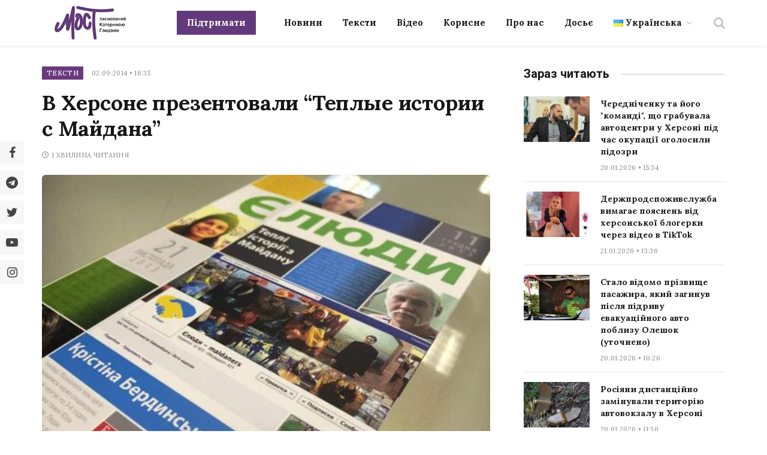

--- FILE ---
content_type: text/html; charset=UTF-8
request_url: https://most.ks.ua/news/url/v_hersone_prezentovali_teplye_istorii_s_majdana/
body_size: 32048
content:

<!DOCTYPE html>
<html lang="uk" prefix="og: http://ogp.me/ns#" class="s-light site-s-light">

<head><style>img.lazy{min-height:1px}</style><link href="https://most.ks.ua/wp-content/plugins/w3-total-cache/pub/js/lazyload.min.js" as="script">

	<meta charset="UTF-8" />
	<meta name="viewport" content="width=device-width, initial-scale=1" />
	<meta name='robots' content='index, follow, max-image-preview:large, max-snippet:-1, max-video-preview:-1' />
<meta property="og:locale" content="uk_UA" />
<meta property="og:type" content="article" />
<meta property="og:description" content="Сегодня в Херсоне состоялась презентация книги Кристины Бердинских &#039;Теплые истории с Майдана&#039;. Ее издание можно скорее назвать дневником: во время зимних событий на Евромайдане, журналистка собирала истории о людях, которые были на Майдане и публиковала их на странице в Facebook. Впоследствии, все эти истории превратились в вполне самостоятельное издание. Кристина Бердинских рассказала, что 21 ноября уволилась из журнала &laquo;Корреспондент&raquo;. Тогда она начала писать о Майдане для иностранных СМИ. Однако ее заказчики хотели материалы о политиках. Журналистка же понимала, что эту революцию создали простые люди, и именно они заслуживают внимания. Тогда и стартовал проект, который позже приобрел огромную популярность в соцсети." />
<meta property="og:url" content="https://most.ks.ua/news/url/v_hersone_prezentovali_teplye_istorii_s_majdana/" />
<meta property="og:site_name" content="Мост" />
<meta property="article:tag" content="бердинских" />
<meta property="article:tag" content="книга" />
<meta property="article:tag" content="майдан" />
<meta property="article:section" content="Тексти" />
<meta property="article:published_time" content="2014-09-02T18:35:24+03:00" />
<meta property="og:image" content="https://most.ks.ua/wp-content/uploads/2022/09/7319.jpg" />
<meta property="og:image:secure_url" content="https://most.ks.ua/wp-content/uploads/2022/09/7319.jpg" />
<meta property="og:image:width" content="624" />
<meta property="og:image:height" content="432" />

	<!-- This site is optimized with the Yoast SEO plugin v19.6.1 - https://yoast.com/wordpress/plugins/seo/ -->
	<title>В Херсоне презентовали &quot;Теплые истории с Майдана&quot; - Мост</title><link rel="preload" as="image" imagesrcset="https://most.ks.ua/wp-content/uploads/2022/09/7319.jpg 624w, https://most.ks.ua/wp-content/uploads/2022/09/7319-300x208.jpg 300w, https://most.ks.ua/wp-content/uploads/2022/09/7319-150x104.jpg 150w, https://most.ks.ua/wp-content/uploads/2022/09/7319-450x312.jpg 450w" imagesizes="(max-width: 749px) 100vw, 749px" /><link rel="preload" as="font" href="https://most.ks.ua/wp-content/themes/smart-mag/css/icons/fonts/ts-icons.woff2?v2.4" type="font/woff2" crossorigin="anonymous" />
	<meta name="description" content="Сегодня в Херсоне состоялась презентация книги Кристины Бердинских &quot;Теплые истории с Майдана&quot;. Ее издание можно скорее назвать дневником: во время зимних" />
	<link rel="canonical" href="https://most.ks.ua/news/url/v_hersone_prezentovali_teplye_istorii_s_majdana/" />
	<meta property="og:locale" content="uk_UA" />
	<meta property="og:type" content="article" />
	<meta property="og:title" content="В Херсоне презентовали &#8220;Теплые истории с Майдана&#8221;" />
	<meta property="og:description" content="Сегодня в Херсоне состоялась презентация книги Кристины Бердинских &quot;Теплые истории с Майдана&quot;. Ее издание можно скорее назвать дневником: во время зимних" />
	<meta property="og:url" content="https://most.ks.ua/news/url/v_hersone_prezentovali_teplye_istorii_s_majdana/" />
	<meta property="og:site_name" content="Мост" />
	<meta property="article:publisher" content="https://www.facebook.com/mostnews" />
	<meta property="article:published_time" content="2014-09-02T15:35:24+00:00" />
	<meta property="og:image" content="https://most.ks.ua/wp-content/uploads/2022/09/7319.jpg" />
	<meta property="og:image:width" content="624" />
	<meta property="og:image:height" content="432" />
	<meta property="og:image:type" content="image/jpeg" />
	<meta name="author" content="adminmost" />
	<meta name="twitter:card" content="summary_large_image" />
	<meta name="twitter:creator" content="@most_ks_ua" />
	<meta name="twitter:site" content="@most_ks_ua" />
	<meta name="twitter:label1" content="Написано" />
	<meta name="twitter:data1" content="adminmost" />
	<meta name="twitter:label2" content="Written by" />
	<meta name="twitter:data2" content="adminmost" />
	<script type="application/ld+json" class="yoast-schema-graph">{"@context":"https://schema.org","@graph":[{"@type":"Article","@id":"https://most.ks.ua/news/url/v_hersone_prezentovali_teplye_istorii_s_majdana/#article","isPartOf":{"@id":"https://most.ks.ua/news/url/v_hersone_prezentovali_teplye_istorii_s_majdana/"},"author":[{"@id":"https://most.ks.ua/#/schema/person/0ff9747852aebb630a7d97ba807cfbc0"}],"headline":"В Херсоне презентовали &#8220;Теплые истории с Майдана&#8221;","datePublished":"2014-09-02T15:35:24+00:00","dateModified":"2014-09-02T15:35:24+00:00","mainEntityOfPage":{"@id":"https://most.ks.ua/news/url/v_hersone_prezentovali_teplye_istorii_s_majdana/"},"wordCount":9,"publisher":{"@id":"https://most.ks.ua/#organization"},"image":{"@id":"https://most.ks.ua/news/url/v_hersone_prezentovali_teplye_istorii_s_majdana/#primaryimage"},"thumbnailUrl":"https://most.ks.ua/wp-content/uploads/2022/09/7319.jpg","keywords":["бердинских","книга","майдан"],"articleSection":["Тексти"],"inLanguage":"uk"},{"@type":"WebPage","@id":"https://most.ks.ua/news/url/v_hersone_prezentovali_teplye_istorii_s_majdana/","url":"https://most.ks.ua/news/url/v_hersone_prezentovali_teplye_istorii_s_majdana/","name":"В Херсоне презентовали \"Теплые истории с Майдана\" - Мост","isPartOf":{"@id":"https://most.ks.ua/#website"},"primaryImageOfPage":{"@id":"https://most.ks.ua/news/url/v_hersone_prezentovali_teplye_istorii_s_majdana/#primaryimage"},"image":{"@id":"https://most.ks.ua/news/url/v_hersone_prezentovali_teplye_istorii_s_majdana/#primaryimage"},"thumbnailUrl":"https://most.ks.ua/wp-content/uploads/2022/09/7319.jpg","datePublished":"2014-09-02T15:35:24+00:00","dateModified":"2014-09-02T15:35:24+00:00","description":"Сегодня в Херсоне состоялась презентация книги Кристины Бердинских \"Теплые истории с Майдана\". Ее издание можно скорее назвать дневником: во время зимних","breadcrumb":{"@id":"https://most.ks.ua/news/url/v_hersone_prezentovali_teplye_istorii_s_majdana/#breadcrumb"},"inLanguage":"uk","potentialAction":[{"@type":"ReadAction","target":["https://most.ks.ua/news/url/v_hersone_prezentovali_teplye_istorii_s_majdana/"]}]},{"@type":"ImageObject","inLanguage":"uk","@id":"https://most.ks.ua/news/url/v_hersone_prezentovali_teplye_istorii_s_majdana/#primaryimage","url":"https://most.ks.ua/wp-content/uploads/2022/09/7319.jpg","contentUrl":"https://most.ks.ua/wp-content/uploads/2022/09/7319.jpg","width":624,"height":432},{"@type":"BreadcrumbList","@id":"https://most.ks.ua/news/url/v_hersone_prezentovali_teplye_istorii_s_majdana/#breadcrumb","itemListElement":[{"@type":"ListItem","position":1,"name":"Головна","item":"https://most.ks.ua/"},{"@type":"ListItem","position":2,"name":"Тексти","item":"https://most.ks.ua/news/url/category/teksti-en/"},{"@type":"ListItem","position":3,"name":"В Херсоне презентовали &#8220;Теплые истории с Майдана&#8221;"}]},{"@type":"WebSite","@id":"https://most.ks.ua/#website","url":"https://most.ks.ua/","name":"Мост","description":"Останні новини Херсона та області","publisher":{"@id":"https://most.ks.ua/#organization"},"potentialAction":[{"@type":"SearchAction","target":{"@type":"EntryPoint","urlTemplate":"https://most.ks.ua/?s={search_term_string}"},"query-input":"required name=search_term_string"}],"inLanguage":"uk"},{"@type":"Organization","@id":"https://most.ks.ua/#organization","name":"Мост","url":"https://most.ks.ua/","sameAs":["https://www.facebook.com/mostnews","https://twitter.com/most_ks_ua"],"logo":{"@type":"ImageObject","inLanguage":"uk","@id":"https://most.ks.ua/#/schema/logo/image/","url":"https://most.ks.ua/wp-content/uploads/2022/09/snimok-ekrana-2022-09-19-v-00.12.08-2.png","contentUrl":"https://most.ks.ua/wp-content/uploads/2022/09/snimok-ekrana-2022-09-19-v-00.12.08-2.png","width":1036,"height":670,"caption":"Мост"},"image":{"@id":"https://most.ks.ua/#/schema/logo/image/"}},{"@type":"Person","@id":"https://most.ks.ua/#/schema/person/0ff9747852aebb630a7d97ba807cfbc0","name":"adminmost","image":{"@type":"ImageObject","inLanguage":"uk","@id":"https://most.ks.ua/#/schema/person/image/994d2eafdd6bc31ff8efedb2841f702c","url":"https://secure.gravatar.com/avatar/6a03570df58a9dc2737996c1acd4a1bb?s=96&d=mm&r=g","contentUrl":"https://secure.gravatar.com/avatar/6a03570df58a9dc2737996c1acd4a1bb?s=96&d=mm&r=g","caption":"adminmost"},"sameAs":["http://most.ks.ua"],"url":"https://most.ks.ua/news/url/author/adminmost/"}]}</script>
	<!-- / Yoast SEO plugin. -->


<link rel='dns-prefetch' href='//static.addtoany.com' />
<link rel='dns-prefetch' href='//cdn.jsdelivr.net' />
<link rel='dns-prefetch' href='//fonts.googleapis.com' />
<link rel="alternate" type="application/rss+xml" title="Мост &raquo; стрічка" href="https://most.ks.ua/feed/" />
<link rel="alternate" type="application/rss+xml" title="Мост &raquo; Канал коментарів" href="https://most.ks.ua/comments/feed/" />
<script type="text/javascript">
window._wpemojiSettings = {"baseUrl":"https:\/\/s.w.org\/images\/core\/emoji\/14.0.0\/72x72\/","ext":".png","svgUrl":"https:\/\/s.w.org\/images\/core\/emoji\/14.0.0\/svg\/","svgExt":".svg","source":{"concatemoji":"https:\/\/most.ks.ua\/wp-includes\/js\/wp-emoji-release.min.js?ver=6.2.2"}};
/*! This file is auto-generated */
!function(e,a,t){var n,r,o,i=a.createElement("canvas"),p=i.getContext&&i.getContext("2d");function s(e,t){p.clearRect(0,0,i.width,i.height),p.fillText(e,0,0);e=i.toDataURL();return p.clearRect(0,0,i.width,i.height),p.fillText(t,0,0),e===i.toDataURL()}function c(e){var t=a.createElement("script");t.src=e,t.defer=t.type="text/javascript",a.getElementsByTagName("head")[0].appendChild(t)}for(o=Array("flag","emoji"),t.supports={everything:!0,everythingExceptFlag:!0},r=0;r<o.length;r++)t.supports[o[r]]=function(e){if(p&&p.fillText)switch(p.textBaseline="top",p.font="600 32px Arial",e){case"flag":return s("\ud83c\udff3\ufe0f\u200d\u26a7\ufe0f","\ud83c\udff3\ufe0f\u200b\u26a7\ufe0f")?!1:!s("\ud83c\uddfa\ud83c\uddf3","\ud83c\uddfa\u200b\ud83c\uddf3")&&!s("\ud83c\udff4\udb40\udc67\udb40\udc62\udb40\udc65\udb40\udc6e\udb40\udc67\udb40\udc7f","\ud83c\udff4\u200b\udb40\udc67\u200b\udb40\udc62\u200b\udb40\udc65\u200b\udb40\udc6e\u200b\udb40\udc67\u200b\udb40\udc7f");case"emoji":return!s("\ud83e\udef1\ud83c\udffb\u200d\ud83e\udef2\ud83c\udfff","\ud83e\udef1\ud83c\udffb\u200b\ud83e\udef2\ud83c\udfff")}return!1}(o[r]),t.supports.everything=t.supports.everything&&t.supports[o[r]],"flag"!==o[r]&&(t.supports.everythingExceptFlag=t.supports.everythingExceptFlag&&t.supports[o[r]]);t.supports.everythingExceptFlag=t.supports.everythingExceptFlag&&!t.supports.flag,t.DOMReady=!1,t.readyCallback=function(){t.DOMReady=!0},t.supports.everything||(n=function(){t.readyCallback()},a.addEventListener?(a.addEventListener("DOMContentLoaded",n,!1),e.addEventListener("load",n,!1)):(e.attachEvent("onload",n),a.attachEvent("onreadystatechange",function(){"complete"===a.readyState&&t.readyCallback()})),(e=t.source||{}).concatemoji?c(e.concatemoji):e.wpemoji&&e.twemoji&&(c(e.twemoji),c(e.wpemoji)))}(window,document,window._wpemojiSettings);
</script>
<style type="text/css">
img.wp-smiley,
img.emoji {
	display: inline !important;
	border: none !important;
	box-shadow: none !important;
	height: 1em !important;
	width: 1em !important;
	margin: 0 0.07em !important;
	vertical-align: -0.1em !important;
	background: none !important;
	padding: 0 !important;
}
</style>
	<link rel='stylesheet' id='wp-block-library-css' href='https://most.ks.ua/wp-includes/css/dist/block-library/style.min.css?ver=6.2.2' type='text/css' media='all' />
<style id='co-authors-plus-coauthors-style-inline-css' type='text/css'>
.wp-block-co-authors-plus-coauthors.is-layout-flow [class*=wp-block-co-authors-plus]{display:inline}

</style>
<style id='co-authors-plus-avatar-style-inline-css' type='text/css'>
.wp-block-co-authors-plus-avatar :where(img){height:auto;max-width:100%;vertical-align:bottom}.wp-block-co-authors-plus-coauthors.is-layout-flow .wp-block-co-authors-plus-avatar :where(img){vertical-align:middle}.wp-block-co-authors-plus-avatar:is(.alignleft,.alignright){display:table}.wp-block-co-authors-plus-avatar.aligncenter{display:table;margin-inline:auto}

</style>
<style id='co-authors-plus-image-style-inline-css' type='text/css'>
.wp-block-co-authors-plus-image{margin-bottom:0}.wp-block-co-authors-plus-image :where(img){height:auto;max-width:100%;vertical-align:bottom}.wp-block-co-authors-plus-coauthors.is-layout-flow .wp-block-co-authors-plus-image :where(img){vertical-align:middle}.wp-block-co-authors-plus-image:is(.alignfull,.alignwide) :where(img){width:100%}.wp-block-co-authors-plus-image:is(.alignleft,.alignright){display:table}.wp-block-co-authors-plus-image.aligncenter{display:table;margin-inline:auto}

</style>
<link rel='stylesheet' id='classic-theme-styles-css' href='https://most.ks.ua/wp-includes/css/classic-themes.min.css?ver=6.2.2' type='text/css' media='all' />
<style id='global-styles-inline-css' type='text/css'>
body{--wp--preset--color--black: #000000;--wp--preset--color--cyan-bluish-gray: #abb8c3;--wp--preset--color--white: #ffffff;--wp--preset--color--pale-pink: #f78da7;--wp--preset--color--vivid-red: #cf2e2e;--wp--preset--color--luminous-vivid-orange: #ff6900;--wp--preset--color--luminous-vivid-amber: #fcb900;--wp--preset--color--light-green-cyan: #7bdcb5;--wp--preset--color--vivid-green-cyan: #00d084;--wp--preset--color--pale-cyan-blue: #8ed1fc;--wp--preset--color--vivid-cyan-blue: #0693e3;--wp--preset--color--vivid-purple: #9b51e0;--wp--preset--gradient--vivid-cyan-blue-to-vivid-purple: linear-gradient(135deg,rgba(6,147,227,1) 0%,rgb(155,81,224) 100%);--wp--preset--gradient--light-green-cyan-to-vivid-green-cyan: linear-gradient(135deg,rgb(122,220,180) 0%,rgb(0,208,130) 100%);--wp--preset--gradient--luminous-vivid-amber-to-luminous-vivid-orange: linear-gradient(135deg,rgba(252,185,0,1) 0%,rgba(255,105,0,1) 100%);--wp--preset--gradient--luminous-vivid-orange-to-vivid-red: linear-gradient(135deg,rgba(255,105,0,1) 0%,rgb(207,46,46) 100%);--wp--preset--gradient--very-light-gray-to-cyan-bluish-gray: linear-gradient(135deg,rgb(238,238,238) 0%,rgb(169,184,195) 100%);--wp--preset--gradient--cool-to-warm-spectrum: linear-gradient(135deg,rgb(74,234,220) 0%,rgb(151,120,209) 20%,rgb(207,42,186) 40%,rgb(238,44,130) 60%,rgb(251,105,98) 80%,rgb(254,248,76) 100%);--wp--preset--gradient--blush-light-purple: linear-gradient(135deg,rgb(255,206,236) 0%,rgb(152,150,240) 100%);--wp--preset--gradient--blush-bordeaux: linear-gradient(135deg,rgb(254,205,165) 0%,rgb(254,45,45) 50%,rgb(107,0,62) 100%);--wp--preset--gradient--luminous-dusk: linear-gradient(135deg,rgb(255,203,112) 0%,rgb(199,81,192) 50%,rgb(65,88,208) 100%);--wp--preset--gradient--pale-ocean: linear-gradient(135deg,rgb(255,245,203) 0%,rgb(182,227,212) 50%,rgb(51,167,181) 100%);--wp--preset--gradient--electric-grass: linear-gradient(135deg,rgb(202,248,128) 0%,rgb(113,206,126) 100%);--wp--preset--gradient--midnight: linear-gradient(135deg,rgb(2,3,129) 0%,rgb(40,116,252) 100%);--wp--preset--duotone--dark-grayscale: url('#wp-duotone-dark-grayscale');--wp--preset--duotone--grayscale: url('#wp-duotone-grayscale');--wp--preset--duotone--purple-yellow: url('#wp-duotone-purple-yellow');--wp--preset--duotone--blue-red: url('#wp-duotone-blue-red');--wp--preset--duotone--midnight: url('#wp-duotone-midnight');--wp--preset--duotone--magenta-yellow: url('#wp-duotone-magenta-yellow');--wp--preset--duotone--purple-green: url('#wp-duotone-purple-green');--wp--preset--duotone--blue-orange: url('#wp-duotone-blue-orange');--wp--preset--font-size--small: 13px;--wp--preset--font-size--medium: 20px;--wp--preset--font-size--large: 36px;--wp--preset--font-size--x-large: 42px;--wp--preset--spacing--20: 0.44rem;--wp--preset--spacing--30: 0.67rem;--wp--preset--spacing--40: 1rem;--wp--preset--spacing--50: 1.5rem;--wp--preset--spacing--60: 2.25rem;--wp--preset--spacing--70: 3.38rem;--wp--preset--spacing--80: 5.06rem;--wp--preset--shadow--natural: 6px 6px 9px rgba(0, 0, 0, 0.2);--wp--preset--shadow--deep: 12px 12px 50px rgba(0, 0, 0, 0.4);--wp--preset--shadow--sharp: 6px 6px 0px rgba(0, 0, 0, 0.2);--wp--preset--shadow--outlined: 6px 6px 0px -3px rgba(255, 255, 255, 1), 6px 6px rgba(0, 0, 0, 1);--wp--preset--shadow--crisp: 6px 6px 0px rgba(0, 0, 0, 1);}:where(.is-layout-flex){gap: 0.5em;}body .is-layout-flow > .alignleft{float: left;margin-inline-start: 0;margin-inline-end: 2em;}body .is-layout-flow > .alignright{float: right;margin-inline-start: 2em;margin-inline-end: 0;}body .is-layout-flow > .aligncenter{margin-left: auto !important;margin-right: auto !important;}body .is-layout-constrained > .alignleft{float: left;margin-inline-start: 0;margin-inline-end: 2em;}body .is-layout-constrained > .alignright{float: right;margin-inline-start: 2em;margin-inline-end: 0;}body .is-layout-constrained > .aligncenter{margin-left: auto !important;margin-right: auto !important;}body .is-layout-constrained > :where(:not(.alignleft):not(.alignright):not(.alignfull)){max-width: var(--wp--style--global--content-size);margin-left: auto !important;margin-right: auto !important;}body .is-layout-constrained > .alignwide{max-width: var(--wp--style--global--wide-size);}body .is-layout-flex{display: flex;}body .is-layout-flex{flex-wrap: wrap;align-items: center;}body .is-layout-flex > *{margin: 0;}:where(.wp-block-columns.is-layout-flex){gap: 2em;}.has-black-color{color: var(--wp--preset--color--black) !important;}.has-cyan-bluish-gray-color{color: var(--wp--preset--color--cyan-bluish-gray) !important;}.has-white-color{color: var(--wp--preset--color--white) !important;}.has-pale-pink-color{color: var(--wp--preset--color--pale-pink) !important;}.has-vivid-red-color{color: var(--wp--preset--color--vivid-red) !important;}.has-luminous-vivid-orange-color{color: var(--wp--preset--color--luminous-vivid-orange) !important;}.has-luminous-vivid-amber-color{color: var(--wp--preset--color--luminous-vivid-amber) !important;}.has-light-green-cyan-color{color: var(--wp--preset--color--light-green-cyan) !important;}.has-vivid-green-cyan-color{color: var(--wp--preset--color--vivid-green-cyan) !important;}.has-pale-cyan-blue-color{color: var(--wp--preset--color--pale-cyan-blue) !important;}.has-vivid-cyan-blue-color{color: var(--wp--preset--color--vivid-cyan-blue) !important;}.has-vivid-purple-color{color: var(--wp--preset--color--vivid-purple) !important;}.has-black-background-color{background-color: var(--wp--preset--color--black) !important;}.has-cyan-bluish-gray-background-color{background-color: var(--wp--preset--color--cyan-bluish-gray) !important;}.has-white-background-color{background-color: var(--wp--preset--color--white) !important;}.has-pale-pink-background-color{background-color: var(--wp--preset--color--pale-pink) !important;}.has-vivid-red-background-color{background-color: var(--wp--preset--color--vivid-red) !important;}.has-luminous-vivid-orange-background-color{background-color: var(--wp--preset--color--luminous-vivid-orange) !important;}.has-luminous-vivid-amber-background-color{background-color: var(--wp--preset--color--luminous-vivid-amber) !important;}.has-light-green-cyan-background-color{background-color: var(--wp--preset--color--light-green-cyan) !important;}.has-vivid-green-cyan-background-color{background-color: var(--wp--preset--color--vivid-green-cyan) !important;}.has-pale-cyan-blue-background-color{background-color: var(--wp--preset--color--pale-cyan-blue) !important;}.has-vivid-cyan-blue-background-color{background-color: var(--wp--preset--color--vivid-cyan-blue) !important;}.has-vivid-purple-background-color{background-color: var(--wp--preset--color--vivid-purple) !important;}.has-black-border-color{border-color: var(--wp--preset--color--black) !important;}.has-cyan-bluish-gray-border-color{border-color: var(--wp--preset--color--cyan-bluish-gray) !important;}.has-white-border-color{border-color: var(--wp--preset--color--white) !important;}.has-pale-pink-border-color{border-color: var(--wp--preset--color--pale-pink) !important;}.has-vivid-red-border-color{border-color: var(--wp--preset--color--vivid-red) !important;}.has-luminous-vivid-orange-border-color{border-color: var(--wp--preset--color--luminous-vivid-orange) !important;}.has-luminous-vivid-amber-border-color{border-color: var(--wp--preset--color--luminous-vivid-amber) !important;}.has-light-green-cyan-border-color{border-color: var(--wp--preset--color--light-green-cyan) !important;}.has-vivid-green-cyan-border-color{border-color: var(--wp--preset--color--vivid-green-cyan) !important;}.has-pale-cyan-blue-border-color{border-color: var(--wp--preset--color--pale-cyan-blue) !important;}.has-vivid-cyan-blue-border-color{border-color: var(--wp--preset--color--vivid-cyan-blue) !important;}.has-vivid-purple-border-color{border-color: var(--wp--preset--color--vivid-purple) !important;}.has-vivid-cyan-blue-to-vivid-purple-gradient-background{background: var(--wp--preset--gradient--vivid-cyan-blue-to-vivid-purple) !important;}.has-light-green-cyan-to-vivid-green-cyan-gradient-background{background: var(--wp--preset--gradient--light-green-cyan-to-vivid-green-cyan) !important;}.has-luminous-vivid-amber-to-luminous-vivid-orange-gradient-background{background: var(--wp--preset--gradient--luminous-vivid-amber-to-luminous-vivid-orange) !important;}.has-luminous-vivid-orange-to-vivid-red-gradient-background{background: var(--wp--preset--gradient--luminous-vivid-orange-to-vivid-red) !important;}.has-very-light-gray-to-cyan-bluish-gray-gradient-background{background: var(--wp--preset--gradient--very-light-gray-to-cyan-bluish-gray) !important;}.has-cool-to-warm-spectrum-gradient-background{background: var(--wp--preset--gradient--cool-to-warm-spectrum) !important;}.has-blush-light-purple-gradient-background{background: var(--wp--preset--gradient--blush-light-purple) !important;}.has-blush-bordeaux-gradient-background{background: var(--wp--preset--gradient--blush-bordeaux) !important;}.has-luminous-dusk-gradient-background{background: var(--wp--preset--gradient--luminous-dusk) !important;}.has-pale-ocean-gradient-background{background: var(--wp--preset--gradient--pale-ocean) !important;}.has-electric-grass-gradient-background{background: var(--wp--preset--gradient--electric-grass) !important;}.has-midnight-gradient-background{background: var(--wp--preset--gradient--midnight) !important;}.has-small-font-size{font-size: var(--wp--preset--font-size--small) !important;}.has-medium-font-size{font-size: var(--wp--preset--font-size--medium) !important;}.has-large-font-size{font-size: var(--wp--preset--font-size--large) !important;}.has-x-large-font-size{font-size: var(--wp--preset--font-size--x-large) !important;}
.wp-block-navigation a:where(:not(.wp-element-button)){color: inherit;}
:where(.wp-block-columns.is-layout-flex){gap: 2em;}
.wp-block-pullquote{font-size: 1.5em;line-height: 1.6;}
</style>
<link rel='stylesheet' id='contact-form-7-css' href='https://most.ks.ua/wp-content/plugins/contact-form-7/includes/css/styles.css?ver=5.6.3' type='text/css' media='all' />
<link rel='stylesheet' id='lbwps-styles-photoswipe5-main-css' href='https://most.ks.ua/wp-content/plugins/lightbox-photoswipe/assets/ps5/styles/main.css?ver=5.2.6' type='text/css' media='all' />
<link rel='stylesheet' id='wpfm-frontend-font-awesome-css' href='https://most.ks.ua/wp-content/plugins/wp-floating-menu/css/font-awesome/font-awesome.min.css?ver=6.2.2' type='text/css' media='all' />
<link rel='stylesheet' id='wpfm-frontend-genericons-css-css' href='https://most.ks.ua/wp-content/plugins/wp-floating-menu/css/genericons.css?ver=6.2.2' type='text/css' media='all' />
<link rel='stylesheet' id='wpfm-frontend-css-css' href='https://most.ks.ua/wp-content/plugins/wp-floating-menu/css/front-end.css?ver=6.2.2' type='text/css' media='all' />
<link rel='stylesheet' id='dashicons-css' href='https://most.ks.ua/wp-includes/css/dashicons.min.css?ver=6.2.2' type='text/css' media='all' />
<link rel='stylesheet' id='wpfm-frontend-vesper-icons-css-css' href='https://most.ks.ua/wp-content/plugins/wp-floating-menu/css/vesper-icons.css?ver=6.2.2' type='text/css' media='all' />
<link rel='stylesheet' id='wpg-main-style-css' href='https://most.ks.ua/wp-content/plugins/wp_glossary/assets/css/style.css?ver=6.2.2' type='text/css' media='all' />
<link rel='stylesheet' id='wpg-tooltipster-style-css' href='https://most.ks.ua/wp-content/plugins/wp_glossary/assets/css/tooltipster/tooltipster.css?ver=6.2.2' type='text/css' media='all' />
<link rel='stylesheet' id='wpg-tooltipster-light-style-css' href='https://most.ks.ua/wp-content/plugins/wp_glossary/assets/css/tooltipster/themes/tooltipster-light.css?ver=6.2.2' type='text/css' media='all' />
<link rel='stylesheet' id='essb-social-profiles-css' href='https://most.ks.ua/wp-content/plugins/easy-social-share-buttons3/lib/modules/social-followers-counter/assets/social-profiles.min.css?ver=8.4' type='text/css' media='all' />
<link rel='stylesheet' id='easy-social-share-buttons-nativeskinned-css' href='https://most.ks.ua/wp-content/plugins/easy-social-share-buttons3/assets/css/essb-native-skinned.min.css?ver=8.4' type='text/css' media='all' />
<link rel='stylesheet' id='subscribe-forms-css-css' href='https://most.ks.ua/wp-content/plugins/easy-social-share-buttons3/assets/modules/subscribe-forms.min.css?ver=8.4' type='text/css' media='all' />
<link rel='stylesheet' id='click2tweet-css-css' href='https://most.ks.ua/wp-content/plugins/easy-social-share-buttons3/assets/modules/click-to-tweet.min.css?ver=8.4' type='text/css' media='all' />
<link rel='stylesheet' id='easy-social-share-buttons-css' href='https://most.ks.ua/wp-content/plugins/easy-social-share-buttons3/assets/css/easy-social-share-buttons.min.css?ver=8.4' type='text/css' media='all' />
<style id='easy-social-share-buttons-inline-css' type='text/css'>
.essb_links.essb_share .essb_link_facebook a{background-color:#e8e8e8!important;color:#444444!important;}.essb_links.essb_share .essb_link_facebook_like a{background-color:#e8e8e8!important;color:#444444!important;}.essb_links.essb_share .essb_link_twitter a{background-color:#e8e8e8!important;color:#444444!important;}.essb_links.essb_share .essb_link_pinterest a{background-color:#e8e8e8!important;color:#444444!important;}.essb_links.essb_share .essb_link_linkedin a{background-color:#e8e8e8!important;color:#444444!important;}.essb_links.essb_share .essb_link_digg a{background-color:#e8e8e8!important;color:#444444!important;}.essb_links.essb_share .essb_link_del a{background-color:#e8e8e8!important;color:#444444!important;}.essb_links.essb_share .essb_link_stumbleupon a{background-color:#e8e8e8!important;color:#444444!important;}.essb_links.essb_share .essb_link_tumblr a{background-color:#e8e8e8!important;color:#444444!important;}.essb_links.essb_share .essb_link_vk a{background-color:#e8e8e8!important;color:#444444!important;}.essb_links.essb_share .essb_link_print a{background-color:#e8e8e8!important;color:#444444!important;}.essb_links.essb_share .essb_link_mail a{background-color:#e8e8e8!important;color:#444444!important;}.essb_links.essb_share .essb_link_flattr a{background-color:#e8e8e8!important;color:#444444!important;}.essb_links.essb_share .essb_link_reddit a{background-color:#e8e8e8!important;color:#444444!important;}.essb_links.essb_share .essb_link_buffer a{background-color:#e8e8e8!important;color:#444444!important;}.essb_links.essb_share .essb_link_love a{background-color:#e8e8e8!important;color:#444444!important;}.essb_links.essb_share .essb_link_weibo a{background-color:#e8e8e8!important;color:#444444!important;}.essb_links.essb_share .essb_link_pocket a{background-color:#e8e8e8!important;color:#444444!important;}.essb_links.essb_share .essb_link_xing a{background-color:#e8e8e8!important;color:#444444!important;}.essb_links.essb_share .essb_link_ok a{background-color:#e8e8e8!important;color:#444444!important;}.essb_links.essb_share .essb_link_mwp a{background-color:#e8e8e8!important;color:#444444!important;}.essb_links.essb_share .essb_link_more a{background-color:#e8e8e8!important;color:#444444!important;}.essb_links.essb_share .essb_link_more_dots a, .essb_links.essb_share .essb_link_less a{background-color:#e8e8e8!important;color:#444444!important;}.essb_links.essb_share .essb_link_whatsapp a{background-color:#e8e8e8!important;color:#444444!important;}.essb_links.essb_share .essb_link_meneame a{background-color:#e8e8e8!important;color:#444444!important;}.essb_links.essb_share .essb_link_blogger a{background-color:#e8e8e8!important;color:#444444!important;}.essb_links.essb_share .essb_link_amazon a{background-color:#e8e8e8!important;color:#444444!important;}.essb_links.essb_share .essb_link_yahoomail a{background-color:#e8e8e8!important;color:#444444!important;}.essb_links.essb_share .essb_link_gmail a{background-color:#e8e8e8!important;color:#444444!important;}.essb_links.essb_share .essb_link_aol a{background-color:#e8e8e8!important;color:#444444!important;}.essb_links.essb_share .essb_link_newsvine a{background-color:#e8e8e8!important;color:#444444!important;}.essb_links.essb_share .essb_link_hackernews a{background-color:#e8e8e8!important;color:#444444!important;}.essb_links.essb_share .essb_link_evernote a{background-color:#e8e8e8!important;color:#444444!important;}.essb_links.essb_share .essb_link_myspace a{background-color:#e8e8e8!important;color:#444444!important;}.essb_links.essb_share .essb_link_mailru a{background-color:#e8e8e8!important;color:#444444!important;}.essb_links.essb_share .essb_link_viadeo a{background-color:#e8e8e8!important;color:#444444!important;}.essb_links.essb_share .essb_link_line a{background-color:#e8e8e8!important;color:#444444!important;}.essb_links.essb_share .essb_link_flipboard a{background-color:#e8e8e8!important;color:#444444!important;}.essb_links.essb_share .essb_link_comments a{background-color:#e8e8e8!important;color:#444444!important;}.essb_links.essb_share .essb_link_yummly a{background-color:#e8e8e8!important;color:#444444!important;}.essb_links.essb_share .essb_link_sms a{background-color:#e8e8e8!important;color:#444444!important;}.essb_links.essb_share .essb_link_viber a{background-color:#e8e8e8!important;color:#444444!important;}.essb_links.essb_share .essb_link_telegram a{background-color:#e8e8e8!important;color:#444444!important;}.essb_links.essb_share .essb_link_subscribe a{background-color:#e8e8e8!important;color:#444444!important;}.essb_links.essb_share .essb_link_skype a{background-color:#e8e8e8!important;color:#444444!important;}.essb_links.essb_share .essb_link_messenger a{background-color:#e8e8e8!important;color:#444444!important;}.essb_links.essb_share .essb_link_kakaotalk a{background-color:#e8e8e8!important;color:#444444!important;}.essb_links.essb_share .essb_link_share a{background-color:#e8e8e8!important;color:#444444!important;}.essb_links.essb_share .essb_link_livejournal a{background-color:#e8e8e8!important;color:#444444!important;}.essb_links.essb_share .essb_link_yammer a{background-color:#e8e8e8!important;color:#444444!important;}.essb_links.essb_share .essb_link_meetedgar a{background-color:#e8e8e8!important;color:#444444!important;}.essb_links.essb_share .essb_link_fintel a{background-color:#e8e8e8!important;color:#444444!important;}.essb_links.essb_share .essb_link_mix a{background-color:#e8e8e8!important;color:#444444!important;}.essb_links.essb_share .essb_link_instapaper a{background-color:#e8e8e8!important;color:#444444!important;}.essb_links.essb_share .essb_link_copy a{background-color:#e8e8e8!important;color:#444444!important;}.essb_links .essb_link_facebook a svg { height: calc(100% - 20px); width: auto; padding-top: 10px; padding-left: 8px; } .essb_links .essb_link_twitter a svg { height: calc(100% - 20px); width: auto; padding-top: 10px; padding-left: 8px; } .essb_links .essb_link_viber a svg { height: calc(100% - 20px); width: auto; padding-top: 10px; padding-left: 8px; } .essb_links .essb_link_telegram a svg { height: calc(100% - 20px); width: auto; padding-top: 10px; padding-left: 8px; }
</style>
<link rel='stylesheet' id='eae-css-css' href='https://most.ks.ua/wp-content/plugins/addon-elements-for-elementor-page-builder/assets/css/eae.min.css?ver=1.14.6' type='text/css' media='all' />
<link rel='stylesheet' id='eae-peel-css-css' href='https://most.ks.ua/wp-content/plugins/addon-elements-for-elementor-page-builder/assets/lib/peel/peel.css?ver=1.14.6' type='text/css' media='all' />
<link rel='stylesheet' id='elementor-icons-css' href='https://most.ks.ua/wp-content/plugins/elementor/assets/lib/eicons/css/elementor-icons.min.css?ver=5.16.0' type='text/css' media='all' />
<link rel='stylesheet' id='elementor-frontend-css' href='https://most.ks.ua/wp-content/plugins/elementor/assets/css/frontend-lite.min.css?ver=5.8.0' type='text/css' media='all' />
<link rel='stylesheet' id='elementor-post-6-css' href='https://most.ks.ua/wp-content/uploads/elementor/css/post-6.css?ver=1769432513' type='text/css' media='all' />
<link rel='stylesheet' id='elementor-post-4282-css' href='https://most.ks.ua/wp-content/uploads/elementor/css/post-4282.css?ver=1769432513' type='text/css' media='all' />
<link rel='stylesheet' id='mavericks-css' href='https://most.ks.ua/wp-content/themes/smart-mag/css/mavericks.css?ver=1.3' type='text/css' media='all' />
<link rel='stylesheet' id='swiper-css-css' href='https://cdn.jsdelivr.net/npm/swiper@9.1.0/swiper-bundle.min.css?ver=9.1.0' type='text/css' media='all' />
<link rel='stylesheet' id='smartmag-core-css' href='https://most.ks.ua/wp-content/themes/smart-mag/style.css?ver=8.0.101769432846' type='text/css' media='all' />
<style id='smartmag-core-inline-css' type='text/css'>
:root { --c-main: #69387f;
--c-main-rgb: 105,56,127;
--text-font: "Lora", system-ui, -apple-system, "Segoe UI", Arial, sans-serif;
--body-font: "Lora", system-ui, -apple-system, "Segoe UI", Arial, sans-serif;
--ui-font: "Lora", system-ui, -apple-system, "Segoe UI", Arial, sans-serif;
--title-font: "Lora", system-ui, -apple-system, "Segoe UI", Arial, sans-serif;
--h-font: "Lora", system-ui, -apple-system, "Segoe UI", Arial, sans-serif;
--title-font: "Lora", system-ui, -apple-system, "Segoe UI", Arial, sans-serif;
--h-font: "Lora", system-ui, -apple-system, "Segoe UI", Arial, sans-serif;
--main-width: 1140px;
--excerpt-size: 14px; }
.smart-head-main { --c-shadow: rgba(0,0,0,0.05); }
.smart-head-main .smart-head-top { --head-h: 38px; }
.s-dark .smart-head-main .smart-head-top,
.smart-head-main .s-dark.smart-head-top { background-color: #0a0505; }
.smart-head-main .smart-head-mid { --head-h: 76px; }
.navigation { font-family: "Lora", system-ui, -apple-system, "Segoe UI", Arial, sans-serif; }
.navigation-main .menu > li > a { font-weight: bold; }
.s-light .navigation-main { --c-nav-hov: #69387f; }
.smart-head-main .offcanvas-toggle { transform: scale(0.75); }
.post-meta .meta-item, .post-meta .text-in { font-size: 11px; font-weight: normal; text-transform: uppercase; letter-spacing: 0.03em; }
.post-meta .text-in, .post-meta .post-cat > a { font-size: 11px; }
.post-meta .post-cat > a { font-weight: bold; text-transform: uppercase; letter-spacing: 0.1em; }
.post-meta .post-author > a { font-weight: bold; }
.block-head .heading { font-family: "Roboto", system-ui, -apple-system, "Segoe UI", Arial, sans-serif; }
.loop-grid-base .post-title { font-size: 18px; font-weight: 600; }
.entry-content { font-size: 16px; --c-a: #69387f; }


</style>
<link rel='stylesheet' id='smartmag-magnific-popup-css' href='https://most.ks.ua/wp-content/themes/smart-mag/css/lightbox.css?ver=8.0.101769432846' type='text/css' media='all' />
<link rel='stylesheet' id='smartmag-icons-css' href='https://most.ks.ua/wp-content/themes/smart-mag/css/icons/icons.css?ver=8.0.101769432846' type='text/css' media='all' />
<link rel='stylesheet' id='addtoany-css' href='https://most.ks.ua/wp-content/plugins/add-to-any/addtoany.min.css?ver=1.16' type='text/css' media='all' />
<link rel='stylesheet' id='smartmag-gfonts-custom-css' href='https://fonts.googleapis.com/css?family=Lora%3A400%2C500%2C600%2C700%7CRoboto%3A400%2C500%2C600%2C700&#038;display=swap' type='text/css' media='all' />
<link rel='stylesheet' id='wpfm-google-fonts-css' href='//fonts.googleapis.com/css?family=Roboto%3A100italic%2C100%2C300italic%2C300%2C400italic%2C400%2C500italic%2C500%2C700italic%2C700%2C900italic%2C900&#038;ver=6.2.2' type='text/css' media='all' />
<script type='text/javascript' id='addtoany-core-js-before'>
window.a2a_config=window.a2a_config||{};a2a_config.callbacks=[];a2a_config.overlays=[];a2a_config.templates={};a2a_localize = {
	Share: "Поділитися",
	Save: "Зберегти",
	Subscribe: "Підписатися",
	Email: "Email",
	Bookmark: "Закладка",
	ShowAll: "Показати все",
	ShowLess: "Показати менше",
	FindServices: "Знайти сервіс(и)",
	FindAnyServiceToAddTo: "Миттєвий пошук сервісів",
	PoweredBy: "Працює на",
	ShareViaEmail: "Поділитися через електронну пошту",
	SubscribeViaEmail: "Підпишіться електронною поштою",
	BookmarkInYourBrowser: "Додати до закладок у браузері",
	BookmarkInstructions: "Натисніть Ctrl+D або \u2318+D, щоб додати цю сторінку до закладок",
	AddToYourFavorites: "Додати в закладки",
	SendFromWebOrProgram: "Відправити з будь-якої адреси електронної пошти або програми електронної пошти",
	EmailProgram: "Програма електронної пошти",
	More: "Більше&#8230;",
	ThanksForSharing: "Дякуємо, що поділились!",
	ThanksForFollowing: "Дякуємо за підписку!"
};

a2a_config.icon_color="#f7f7f7,#444444";
</script>
<script type='text/javascript' async src='https://static.addtoany.com/menu/page.js' id='addtoany-core-js'></script>
<script type='text/javascript' src='https://most.ks.ua/wp-includes/js/jquery/jquery.min.js?ver=3.6.4' id='jquery-core-js'></script>
<script type='text/javascript' src='https://most.ks.ua/wp-includes/js/jquery/jquery-migrate.min.js?ver=3.4.0' id='jquery-migrate-js'></script>
<script type='text/javascript' async src='https://most.ks.ua/wp-content/plugins/add-to-any/addtoany.min.js?ver=1.1' id='addtoany-jquery-js'></script>
<script type='text/javascript' src='https://most.ks.ua/wp-content/plugins/wp-floating-menu/js/frontend.js?ver=1.4.6' id='wpfm-frontend-js-js'></script>
<script type='text/javascript' src='https://most.ks.ua/wp-content/plugins/wp_glossary/assets/js/mixitup.min.js?ver=6.2.2' id='wpg-mixitup-script-js'></script>
<script type='text/javascript' src='https://most.ks.ua/wp-content/plugins/wp_glossary/assets/js/jquery.tooltipster.min.js?ver=6.2.2' id='wpg-tooltipster-script-js'></script>
<script type='text/javascript' id='wpg-main-script-js-extra'>
/* <![CDATA[ */
var wpg = {"animation":"1","is_tooltip":"1","tooltip_theme":"light","tooltip_animation":"fade","tooltip_position":"top","tooltip_is_arrow":"1","tooltip_min_width":"250","tooltip_max_width":"500","tooltip_speed":"350","tooltip_delay":"200","tooltip_is_touch_devices":"1"};
/* ]]> */
</script>
<script type='text/javascript' src='https://most.ks.ua/wp-content/plugins/wp_glossary/assets/js/scripts.js?ver=6.2.2' id='wpg-main-script-js'></script>
<script type='text/javascript' src='https://most.ks.ua/wp-content/plugins/addon-elements-for-elementor-page-builder/assets/js/iconHelper.js?ver=1.0' id='eae-iconHelper-js'></script>
<link rel="https://api.w.org/" href="https://most.ks.ua/wp-json/" /><link rel="alternate" type="application/json" href="https://most.ks.ua/wp-json/wp/v2/posts/100147" /><link rel="EditURI" type="application/rsd+xml" title="RSD" href="https://most.ks.ua/xmlrpc.php?rsd" />
<link rel="wlwmanifest" type="application/wlwmanifest+xml" href="https://most.ks.ua/wp-includes/wlwmanifest.xml" />
<meta name="generator" content="WordPress 6.2.2" />
<link rel='shortlink' href='https://most.ks.ua/?p=100147' />
<link rel="alternate" type="application/json+oembed" href="https://most.ks.ua/wp-json/oembed/1.0/embed?url=https%3A%2F%2Fmost.ks.ua%2Fnews%2Furl%2Fv_hersone_prezentovali_teplye_istorii_s_majdana%2F" />
<link rel="alternate" type="text/xml+oembed" href="https://most.ks.ua/wp-json/oembed/1.0/embed?url=https%3A%2F%2Fmost.ks.ua%2Fnews%2Furl%2Fv_hersone_prezentovali_teplye_istorii_s_majdana%2F&#038;format=xml" />
<!-- start Simple Custom CSS and JS -->
<script async src="https://www.googletagmanager.com/gtag/js?id=UA-34643153-1"></script>
<script>
  window.dataLayer = window.dataLayer || [];
  function gtag(){dataLayer.push(arguments);}
  gtag('js', new Date());

  gtag('config', 'UA-34643153-1');
</script>

<!-- (C)2000-2023 Gemius SA - gemiusPrism  / most.ks.ua/Default section -->
<script type="text/javascript">
<!--//--><![CDATA[//><!--
var pp_gemius_identifier = '0iTldieJCQ0dv07SMWfBs5ciLTBUmA7oi4RtJohLPML.H7';
// lines below shouldn't be edited
function gemius_pending(i) { window[i] = window[i] || function() {var x = window[i+'_pdata'] = window[i+'_pdata'] || []; x[x.length]=arguments;};};
gemius_pending('gemius_hit'); gemius_pending('gemius_event'); gemius_pending('gemius_init'); gemius_pending('pp_gemius_hit'); gemius_pending('pp_gemius_event'); gemius_pending('pp_gemius_init');
(function(d,t) {try {var gt=d.createElement(t),s=d.getElementsByTagName(t)[0],l='http'+((location.protocol=='https:')?'s':''); gt.setAttribute('async','async');
gt.setAttribute('defer','defer'); gt.src=l+'://gaua.hit.gemius.pl/xgemius.js'; s.parentNode.insertBefore(gt,s);} catch (e) {}})(document,'script');
//--><!]]>
</script>  

<!-- Google tag (gtag.js) -->
<script async src="https://www.googletagmanager.com/gtag/js?id=G-P272FBKN8V"></script>
<script>
  window.dataLayer = window.dataLayer || [];
  function gtag(){dataLayer.push(arguments);}
  gtag('js', new Date());

  gtag('config', 'G-P272FBKN8V');
</script>
<!-- end Simple Custom CSS and JS -->
<style type="text/css">
				.wpg-list-block h3 {
					background-color:#f4f4f4;
					color:#777777;
					;
				}
			</style>
		<script>
		var BunyadSchemeKey = 'bunyad-scheme';
		(() => {
			const d = document.documentElement;
			const c = d.classList;
			const scheme = localStorage.getItem(BunyadSchemeKey);
			if (scheme) {
				d.dataset.origClass = c;
				scheme === 'dark' ? c.remove('s-light', 'site-s-light') : c.remove('s-dark', 'site-s-dark');
				c.add('site-s-' + scheme, 's-' + scheme);
			}
		})();
		</script>
		<!-- Google tag (gtag.js) -->
<script async src="https://www.googletagmanager.com/gtag/js?id=AW-992145262"></script>
<script>
  window.dataLayer = window.dataLayer || [];
  function gtag(){dataLayer.push(arguments);}
  gtag('js', new Date());

  gtag('config', 'AW-992145262');
</script><link rel="icon" href="https://most.ks.ua/wp-content/uploads/2024/12/favicon.png" sizes="32x32" />
<link rel="icon" href="https://most.ks.ua/wp-content/uploads/2024/12/favicon.png" sizes="192x192" />
<link rel="apple-touch-icon" href="https://most.ks.ua/wp-content/uploads/2024/12/favicon.png" />
<meta name="msapplication-TileImage" content="https://most.ks.ua/wp-content/uploads/2024/12/favicon.png" />
		<style type="text/css" id="wp-custom-css">
			.most-donate-menu {

	margin-right: 30px;
}

.most-donate-menu a {
	
	color: #fff !important;
}

.most-donate-menu a:before {
	
	content: "";
	display: block;
	position: absolute;
	right: 0;
	height: 40px;
	left: 0;
	background-color: rgb(98, 58, 123);
	z-index:-1;
}

.mobile-menu-container .most-donate-menu a:before { 

	top: 5px;
	left: -10px;
}

.most-donate-mobile,
.most-donate-mobile:hover {
	
	text-align: center;
	background: rgb(98, 58, 123);
	display: block;
	color: #fff;
	padding: 4px 6px;
	/*margin-bottom: 15px;*/
}

.wp-block-gallery .swiper-button { 
	
	width: 48px;
	height: 48px;
	background: #fff;
	color: #000;
}

.wp-block-gallery .swiper-button:after {
	
	color: #000;
	font-weight: 700;
	font-size: 24px;
}


.swiper-button-prev { left: 15px; }
.swiper-button-next { right: 15px; }

.wp-block-gallery .swiper-pagination { background: #fff; color: #000; padding: 16px 20px; width: auto;  }		</style>
		

</head>

<body class="post-template-default single single-post postid-100147 single-format-standard essb-8.4 right-sidebar post-layout-modern post-cat-240 has-lb has-lb-sm layout-normal elementor-default elementor-kit-6">

<svg xmlns="http://www.w3.org/2000/svg" viewBox="0 0 0 0" width="0" height="0" focusable="false" role="none" style="visibility: hidden; position: absolute; left: -9999px; overflow: hidden;" ><defs><filter id="wp-duotone-dark-grayscale"><feColorMatrix color-interpolation-filters="sRGB" type="matrix" values=" .299 .587 .114 0 0 .299 .587 .114 0 0 .299 .587 .114 0 0 .299 .587 .114 0 0 " /><feComponentTransfer color-interpolation-filters="sRGB" ><feFuncR type="table" tableValues="0 0.49803921568627" /><feFuncG type="table" tableValues="0 0.49803921568627" /><feFuncB type="table" tableValues="0 0.49803921568627" /><feFuncA type="table" tableValues="1 1" /></feComponentTransfer><feComposite in2="SourceGraphic" operator="in" /></filter></defs></svg><svg xmlns="http://www.w3.org/2000/svg" viewBox="0 0 0 0" width="0" height="0" focusable="false" role="none" style="visibility: hidden; position: absolute; left: -9999px; overflow: hidden;" ><defs><filter id="wp-duotone-grayscale"><feColorMatrix color-interpolation-filters="sRGB" type="matrix" values=" .299 .587 .114 0 0 .299 .587 .114 0 0 .299 .587 .114 0 0 .299 .587 .114 0 0 " /><feComponentTransfer color-interpolation-filters="sRGB" ><feFuncR type="table" tableValues="0 1" /><feFuncG type="table" tableValues="0 1" /><feFuncB type="table" tableValues="0 1" /><feFuncA type="table" tableValues="1 1" /></feComponentTransfer><feComposite in2="SourceGraphic" operator="in" /></filter></defs></svg><svg xmlns="http://www.w3.org/2000/svg" viewBox="0 0 0 0" width="0" height="0" focusable="false" role="none" style="visibility: hidden; position: absolute; left: -9999px; overflow: hidden;" ><defs><filter id="wp-duotone-purple-yellow"><feColorMatrix color-interpolation-filters="sRGB" type="matrix" values=" .299 .587 .114 0 0 .299 .587 .114 0 0 .299 .587 .114 0 0 .299 .587 .114 0 0 " /><feComponentTransfer color-interpolation-filters="sRGB" ><feFuncR type="table" tableValues="0.54901960784314 0.98823529411765" /><feFuncG type="table" tableValues="0 1" /><feFuncB type="table" tableValues="0.71764705882353 0.25490196078431" /><feFuncA type="table" tableValues="1 1" /></feComponentTransfer><feComposite in2="SourceGraphic" operator="in" /></filter></defs></svg><svg xmlns="http://www.w3.org/2000/svg" viewBox="0 0 0 0" width="0" height="0" focusable="false" role="none" style="visibility: hidden; position: absolute; left: -9999px; overflow: hidden;" ><defs><filter id="wp-duotone-blue-red"><feColorMatrix color-interpolation-filters="sRGB" type="matrix" values=" .299 .587 .114 0 0 .299 .587 .114 0 0 .299 .587 .114 0 0 .299 .587 .114 0 0 " /><feComponentTransfer color-interpolation-filters="sRGB" ><feFuncR type="table" tableValues="0 1" /><feFuncG type="table" tableValues="0 0.27843137254902" /><feFuncB type="table" tableValues="0.5921568627451 0.27843137254902" /><feFuncA type="table" tableValues="1 1" /></feComponentTransfer><feComposite in2="SourceGraphic" operator="in" /></filter></defs></svg><svg xmlns="http://www.w3.org/2000/svg" viewBox="0 0 0 0" width="0" height="0" focusable="false" role="none" style="visibility: hidden; position: absolute; left: -9999px; overflow: hidden;" ><defs><filter id="wp-duotone-midnight"><feColorMatrix color-interpolation-filters="sRGB" type="matrix" values=" .299 .587 .114 0 0 .299 .587 .114 0 0 .299 .587 .114 0 0 .299 .587 .114 0 0 " /><feComponentTransfer color-interpolation-filters="sRGB" ><feFuncR type="table" tableValues="0 0" /><feFuncG type="table" tableValues="0 0.64705882352941" /><feFuncB type="table" tableValues="0 1" /><feFuncA type="table" tableValues="1 1" /></feComponentTransfer><feComposite in2="SourceGraphic" operator="in" /></filter></defs></svg><svg xmlns="http://www.w3.org/2000/svg" viewBox="0 0 0 0" width="0" height="0" focusable="false" role="none" style="visibility: hidden; position: absolute; left: -9999px; overflow: hidden;" ><defs><filter id="wp-duotone-magenta-yellow"><feColorMatrix color-interpolation-filters="sRGB" type="matrix" values=" .299 .587 .114 0 0 .299 .587 .114 0 0 .299 .587 .114 0 0 .299 .587 .114 0 0 " /><feComponentTransfer color-interpolation-filters="sRGB" ><feFuncR type="table" tableValues="0.78039215686275 1" /><feFuncG type="table" tableValues="0 0.94901960784314" /><feFuncB type="table" tableValues="0.35294117647059 0.47058823529412" /><feFuncA type="table" tableValues="1 1" /></feComponentTransfer><feComposite in2="SourceGraphic" operator="in" /></filter></defs></svg><svg xmlns="http://www.w3.org/2000/svg" viewBox="0 0 0 0" width="0" height="0" focusable="false" role="none" style="visibility: hidden; position: absolute; left: -9999px; overflow: hidden;" ><defs><filter id="wp-duotone-purple-green"><feColorMatrix color-interpolation-filters="sRGB" type="matrix" values=" .299 .587 .114 0 0 .299 .587 .114 0 0 .299 .587 .114 0 0 .299 .587 .114 0 0 " /><feComponentTransfer color-interpolation-filters="sRGB" ><feFuncR type="table" tableValues="0.65098039215686 0.40392156862745" /><feFuncG type="table" tableValues="0 1" /><feFuncB type="table" tableValues="0.44705882352941 0.4" /><feFuncA type="table" tableValues="1 1" /></feComponentTransfer><feComposite in2="SourceGraphic" operator="in" /></filter></defs></svg><svg xmlns="http://www.w3.org/2000/svg" viewBox="0 0 0 0" width="0" height="0" focusable="false" role="none" style="visibility: hidden; position: absolute; left: -9999px; overflow: hidden;" ><defs><filter id="wp-duotone-blue-orange"><feColorMatrix color-interpolation-filters="sRGB" type="matrix" values=" .299 .587 .114 0 0 .299 .587 .114 0 0 .299 .587 .114 0 0 .299 .587 .114 0 0 " /><feComponentTransfer color-interpolation-filters="sRGB" ><feFuncR type="table" tableValues="0.098039215686275 1" /><feFuncG type="table" tableValues="0 0.66274509803922" /><feFuncB type="table" tableValues="0.84705882352941 0.41960784313725" /><feFuncA type="table" tableValues="1 1" /></feComponentTransfer><feComposite in2="SourceGraphic" operator="in" /></filter></defs></svg>

<div class="main-wrap">

	
<div class="off-canvas-backdrop"></div>
<div class="mobile-menu-container off-canvas s-dark" id="off-canvas">

	<div class="off-canvas-head">
		<a href="#" class="close"><i class="tsi tsi-times"></i></a>

		<div class="ts-logo">
					</div>
	</div>

	<div class="off-canvas-content">

					<ul class="mobile-menu"></ul>
		
					<div class="off-canvas-widgets">
				<div id="custom_html-3" class="widget_text widget widget_custom_html"><div class="textwidget custom-html-widget"></div></div>			</div>
		
		
		<div class="spc-social-block spc-social spc-social-b smart-head-social">
		
			
				<a href="https://www.facebook.com/mostnews" class="link service s-facebook" target="_blank" rel="noopener">
					<i class="icon tsi tsi-facebook"></i>
					<span class="visuallyhidden">Facebook</span>
				</a>
									
			
				<a href="https://x.com/most_ks_ua" class="link service s-twitter" target="_blank" rel="noopener">
					<i class="icon tsi tsi-twitter"></i>
					<span class="visuallyhidden">Twitter</span>
				</a>
									
			
				<a href="https://www.instagram.com/most.ks.ua/" class="link service s-instagram" target="_blank" rel="noopener">
					<i class="icon tsi tsi-instagram"></i>
					<span class="visuallyhidden">Instagram</span>
				</a>
									
			
		</div>

		
	</div>

</div>

<div class="smart-head smart-head-a smart-head-main" id="smart-head" data-sticky="auto" data-sticky-type="smart" data-sticky-full>


	


	
	<div class="smart-head-row smart-head-mid is-light smart-head-row-full">

		<div class="inner wrap">

							
				<div class="items items-left ">
					<a href="https://most.ks.ua/" title="Мост" rel="home" class="logo-link ts-logo logo-is-image">
		<span>
			
				
					<img src="data:image/svg+xml,%3Csvg%20xmlns='http://www.w3.org/2000/svg'%20viewBox='0%200%201%201'%3E%3C/svg%3E" data-src="https://smartmag.theme-sphere.com/pro-mag/wp-content/uploads/sites/18/2021/08/promag-logo-03-1-white.png" class="logo-image logo-image-dark lazy" alt="Мост" data-srcset="https://smartmag.theme-sphere.com/pro-mag/wp-content/uploads/sites/18/2021/08/promag-logo-03-1-white.png 1x, https://smartmag.theme-sphere.com/pro-mag/wp-content/uploads/sites/18/2021/08/promag-logo-03-1-white@2x.png 2x"/><img src="data:image/svg+xml,%3Csvg%20xmlns='http://www.w3.org/2000/svg'%20viewBox='0%200%20161%2076'%3E%3C/svg%3E" data-src="https://most.ks.ua/wp-content/uploads/2022/09/logo-1.png" class="logo-image lazy" alt="Мост" data-srcset="https://most.ks.ua/wp-content/uploads/2022/09/logo-1.png 1x, https://most.ks.ua/wp-content/uploads/2022/09/logo2-1.png 2x" width="161" height="76"/>
									 
					</span>
	</a>				</div>

							
				<div class="items items-center empty">
								</div>

							
				<div class="items items-right ">
					<div class="nav-wrap">
		<nav class="navigation navigation-main nav-hov-a">
			<ul id="menu-menu_gl" class="menu"><li id="menu-item-249592" class="most-donate-menu menu-item menu-item-type-post_type menu-item-object-page menu-item-249592"><a href="https://most.ks.ua/donate/">Підтримати</a></li>
<li id="menu-item-4336" class="menu-item menu-item-type-post_type menu-item-object-page menu-item-4336"><a href="https://most.ks.ua/news-2/">Новини</a></li>
<li id="menu-item-4853" class="menu-item menu-item-type-post_type menu-item-object-page menu-item-4853"><a href="https://most.ks.ua/teksti/">Тексти</a></li>
<li id="menu-item-302471" class="menu-item menu-item-type-post_type menu-item-object-page menu-item-302471"><a href="https://most.ks.ua/video/">Відео</a></li>
<li id="menu-item-4912" class="menu-item menu-item-type-post_type menu-item-object-page menu-item-4912"><a href="https://most.ks.ua/korisne/">Корисне</a></li>
<li id="menu-item-114535" class="menu-item menu-item-type-post_type menu-item-object-page menu-item-114535"><a href="https://most.ks.ua/pro-nas/">Про нас</a></li>
<li id="menu-item-117590" class="menu-item menu-item-type-custom menu-item-object-custom menu-item-117590"><a href="/dosier">Досьє</a></li>
<li id="menu-item-285732" class="pll-parent-menu-item menu-item menu-item-type-custom menu-item-object-custom menu-item-has-children menu-item-285732"><a href="#pll_switcher"><img class="lazy" src="data:image/svg+xml,%3Csvg%20xmlns='http://www.w3.org/2000/svg'%20viewBox='0%200%2016%2011'%3E%3C/svg%3E" data-src="[data-uri]" alt="Українська" width="16" height="11" style="width: 16px; height: 11px;" /><span style="margin-left:0.3em;">Українська</span></a>
<ul class="sub-menu">
	<li id="menu-item-285732-en" class="lang-item lang-item-14891 lang-item-en no-translation lang-item-first menu-item menu-item-type-custom menu-item-object-custom menu-item-285732-en"><a href="https://most.ks.ua/en/" hreflang="en-US" lang="en-US"><img class="lazy" src="data:image/svg+xml,%3Csvg%20xmlns='http://www.w3.org/2000/svg'%20viewBox='0%200%2016%2011'%3E%3C/svg%3E" data-src="[data-uri]" alt="English" width="16" height="11" style="width: 16px; height: 11px;" /><span style="margin-left:0.3em;">English</span></a></li>
</ul>
</li>
</ul>		</nav>
	</div>


	<a href="#" class="search-icon has-icon-only is-icon" title="Search">
		<i class="tsi tsi-search"></i>
	</a>

				</div>

						
		</div>
	</div>

	</div>

<div class="smart-head smart-head-a smart-head-mobile" id="smart-head-mobile" data-sticky="mid" data-sticky-type="smart" data-sticky-full>


	
<a href="/donate/" class="most-donate-mobile">Підтримати</a>

	
	<div class="smart-head-row smart-head-mid smart-head-row-3 is-light smart-head-row-full">

		<div class="inner wrap">

							
				<div class="items items-left ">
				
<button class="offcanvas-toggle has-icon" type="button" aria-label="Menu">
	<span class="hamburger-icon hamburger-icon-a">
		<span class="inner"></span>
	</span>
</button>				</div>

							
				<div class="items items-center ">
					<a href="https://most.ks.ua/" title="Мост" rel="home" class="logo-link ts-logo logo-is-image">
		<span>
			
				
					<img src="data:image/svg+xml,%3Csvg%20xmlns='http://www.w3.org/2000/svg'%20viewBox='0%200%201%201'%3E%3C/svg%3E" data-src="https://smartmag.theme-sphere.com/pro-mag/wp-content/uploads/sites/18/2021/08/promag-logo-03-1-white.png" class="logo-image logo-image-dark lazy" alt="Мост" data-srcset="https://smartmag.theme-sphere.com/pro-mag/wp-content/uploads/sites/18/2021/08/promag-logo-03-1-white.png 1x, https://smartmag.theme-sphere.com/pro-mag/wp-content/uploads/sites/18/2021/08/promag-logo-03-1-white@2x.png 2x"/><img src="data:image/svg+xml,%3Csvg%20xmlns='http://www.w3.org/2000/svg'%20viewBox='0%200%20161%2076'%3E%3C/svg%3E" data-src="https://most.ks.ua/wp-content/uploads/2022/09/logo-1.png" class="logo-image lazy" alt="Мост" data-srcset="https://most.ks.ua/wp-content/uploads/2022/09/logo-1.png 1x, https://most.ks.ua/wp-content/uploads/2022/09/logo2-1.png 2x" width="161" height="76"/>
									 
					</span>
	</a>				</div>

							
				<div class="items items-right ">
				

	<a href="#" class="search-icon has-icon-only is-icon" title="Search">
		<i class="tsi tsi-search"></i>
	</a>

				</div>

						
		</div>
	</div>

	</div>
<nav class="breadcrumbs is-full-width breadcrumbs-a" id="breadcrumb"><div class="inner ts-contain "><span><span><a href="https://most.ks.ua/">Головна</a> » <span><a href="https://most.ks.ua/news/url/category/teksti-en/">Тексти</a> » <span class="breadcrumb_last" aria-current="page">В Херсоне презентовали &#8220;Теплые истории с Майдана&#8221;</span></span></span></span></div></nav>
<div class="main ts-contain cf right-sidebar">
  
      <div id="postContent">
      








<div class="ts-row">
  <div class="col-8 main-content">

        <div class="the-post-header s-head-modern s-head-modern-a">
	<div class="post-meta post-meta-a post-meta-left post-meta-single has-below"><div class="post-meta-items meta-above"><span class="meta-item cat-labels">
						
						<a href="https://most.ks.ua/news/url/category/teksti-en/" class="category" rel="category">Тексти</a>
					</span>
					<span class="meta-item date"><time class="post-date" datetime="2014-09-02T18:35:24+03:00">02.09.2014 • 18:35</time></span></div><h1 class="is-title post-title">В Херсоне презентовали &#8220;Теплые истории с Майдана&#8221;</h1><div class="post-meta-items meta-below"><span class="meta-item read-time has-icon"><i class="tsi tsi-clock"></i>1 хвилина читання</span></div></div>	
	
</div>    
        <div class="single-featured">
      	
	<div class="featured">
				
			<a href="https://most.ks.ua/wp-content/uploads/2022/09/7319.jpg" class="image-link media-ratio ar-bunyad-main" title="В Херсоне презентовали &#8220;Теплые истории с Майдана&#8221;" data-lbwps-width="624" data-lbwps-height="432" data-lbwps-srcsmall="https://most.ks.ua/wp-content/uploads/2022/09/7319-300x208.jpg"><img width="749" height="489" src="[data-uri]" class="attachment-large size-large lazyload wp-post-image" alt="" decoding="async" sizes="(max-width: 749px) 100vw, 749px" title="В Херсоне презентовали &#8220;Теплые истории с Майдана&#8221;" data-srcset="https://most.ks.ua/wp-content/uploads/2022/09/7319.jpg 624w, https://most.ks.ua/wp-content/uploads/2022/09/7319-300x208.jpg 300w, https://most.ks.ua/wp-content/uploads/2022/09/7319-150x104.jpg 150w, https://most.ks.ua/wp-content/uploads/2022/09/7319-450x312.jpg 450w" data-src="https://most.ks.ua/wp-content/uploads/2022/09/7319.jpg" /></a>		
						
			</div>

	    </div>
    
    <div class="the-post s-post-modern">

      <article id="post-100147" class="post-100147 post type-post status-publish format-standard has-post-thumbnail category-teksti-en tag-berdinskih tag-kniga tag-majdan">
        
<div class="post-content-wrap">
	
	<div class="post-content cf entry-content content-spacious">

		
				
		<p style="text-align: justify;">&#1057;&#1077;&#1075;&#1086;&#1076;&#1085;&#1103; &#1074; &#1061;&#1077;&#1088;&#1089;&#1086;&#1085;&#1077; &#1089;&#1086;&#1089;&#1090;&#1086;&#1103;&#1083;&#1072;&#1089;&#1100; &#1087;&#1088;&#1077;&#1079;&#1077;&#1085;&#1090;&#1072;&#1094;&#1080;&#1103; &#1082;&#1085;&#1080;&#1075;&#1080; &#1050;&#1088;&#1080;&#1089;&#1090;&#1080;&#1085;&#1099; &#1041;&#1077;&#1088;&#1076;&#1080;&#1085;&#1089;&#1082;&#1080;&#1093; &ldquo;&#1058;&#1077;&#1087;&#1083;&#1099;&#1077; &#1080;&#1089;&#1090;&#1086;&#1088;&#1080;&#1080; &#1089; &#1052;&#1072;&#1081;&#1076;&#1072;&#1085;&#1072;&rdquo;.</p>
<p style="text-align: justify;">&#1045;&#1077; &#1080;&#1079;&#1076;&#1072;&#1085;&#1080;&#1077; &#1084;&#1086;&#1078;&#1085;&#1086; &#1089;&#1082;&#1086;&#1088;&#1077;&#1077; &#1085;&#1072;&#1079;&#1074;&#1072;&#1090;&#1100; &#1076;&#1085;&#1077;&#1074;&#1085;&#1080;&#1082;&#1086;&#1084;: &#1074;&#1086; &#1074;&#1088;&#1077;&#1084;&#1103; &#1079;&#1080;&#1084;&#1085;&#1080;&#1093; &#1089;&#1086;&#1073;&#1099;&#1090;&#1080;&#1081; &#1085;&#1072; &#1045;&#1074;&#1088;&#1086;&#1084;&#1072;&#1081;&#1076;&#1072;&#1085;&#1077;, &#1078;&#1091;&#1088;&#1085;&#1072;&#1083;&#1080;&#1089;&#1090;&#1082;&#1072; &#1089;&#1086;&#1073;&#1080;&#1088;&#1072;&#1083;&#1072; &#1080;&#1089;&#1090;&#1086;&#1088;&#1080;&#1080; &#1086; &#1083;&#1102;&#1076;&#1103;&#1093;, &#1082;&#1086;&#1090;&#1086;&#1088;&#1099;&#1077; &#1073;&#1099;&#1083;&#1080; &#1085;&#1072; &#1052;&#1072;&#1081;&#1076;&#1072;&#1085;&#1077; &#1080; &#1087;&#1091;&#1073;&#1083;&#1080;&#1082;&#1086;&#1074;&#1072;&#1083;&#1072; &#1080;&#1093; &#1085;&#1072; &#1089;&#1090;&#1088;&#1072;&#1085;&#1080;&#1094;&#1077; &#1074; Facebook.</p>
<p style="text-align: justify;">&#1042;&#1087;&#1086;&#1089;&#1083;&#1077;&#1076;&#1089;&#1090;&#1074;&#1080;&#1080;, &#1074;&#1089;&#1077; &#1101;&#1090;&#1080; &#1080;&#1089;&#1090;&#1086;&#1088;&#1080;&#1080; &#1087;&#1088;&#1077;&#1074;&#1088;&#1072;&#1090;&#1080;&#1083;&#1080;&#1089;&#1100; &#1074; &#1074;&#1087;&#1086;&#1083;&#1085;&#1077; &#1089;&#1072;&#1084;&#1086;&#1089;&#1090;&#1086;&#1103;&#1090;&#1077;&#1083;&#1100;&#1085;&#1086;&#1077; &#1080;&#1079;&#1076;&#1072;&#1085;&#1080;&#1077;.</p>
<p style="text-align: justify;"><img class="lazy" decoding="async" src="data:image/svg+xml,%3Csvg%20xmlns='http://www.w3.org/2000/svg'%20viewBox='0%200%20640%20457'%3E%3C/svg%3E" data-src="/images/content/2014/veresen/1/10637944_10205082967820303_1335753027_n.jpg" border="0" alt="&#x431;&#x435;&#x440;&#x434;&#x438;&#x43D;&#x441;&#x43A;&#x438;&#x445;" title="&#x431;&#x435;&#x440;&#x434;&#x438;&#x43D;&#x441;&#x43A;&#x438;&#x445;" width="640" height="457"/></p>
<p style="text-align: justify;">&#1050;&#1088;&#1080;&#1089;&#1090;&#1080;&#1085;&#1072; &#1041;&#1077;&#1088;&#1076;&#1080;&#1085;&#1089;&#1082;&#1080;&#1093; &#1088;&#1072;&#1089;&#1089;&#1082;&#1072;&#1079;&#1072;&#1083;&#1072;, &#1095;&#1090;&#1086; 21 &#1085;&#1086;&#1103;&#1073;&#1088;&#1103; &#1091;&#1074;&#1086;&#1083;&#1080;&#1083;&#1072;&#1089;&#1100; &#1080;&#1079; &#1078;&#1091;&#1088;&#1085;&#1072;&#1083;&#1072; &laquo;&#1050;&#1086;&#1088;&#1088;&#1077;&#1089;&#1087;&#1086;&#1085;&#1076;&#1077;&#1085;&#1090;&raquo;. &#1058;&#1086;&#1075;&#1076;&#1072; &#1086;&#1085;&#1072; &#1085;&#1072;&#1095;&#1072;&#1083;&#1072; &#1087;&#1080;&#1089;&#1072;&#1090;&#1100; &#1086; &#1052;&#1072;&#1081;&#1076;&#1072;&#1085;&#1077; &#1076;&#1083;&#1103; &#1080;&#1085;&#1086;&#1089;&#1090;&#1088;&#1072;&#1085;&#1085;&#1099;&#1093; &#1057;&#1052;&#1048;. &#1054;&#1076;&#1085;&#1072;&#1082;&#1086; &#1077;&#1077; &#1079;&#1072;&#1082;&#1072;&#1079;&#1095;&#1080;&#1082;&#1080; &#1093;&#1086;&#1090;&#1077;&#1083;&#1080; &#1084;&#1072;&#1090;&#1077;&#1088;&#1080;&#1072;&#1083;&#1099; &#1086; &#1087;&#1086;&#1083;&#1080;&#1090;&#1080;&#1082;&#1072;&#1093;. &#1046;&#1091;&#1088;&#1085;&#1072;&#1083;&#1080;&#1089;&#1090;&#1082;&#1072; &#1078;&#1077; &#1087;&#1086;&#1085;&#1080;&#1084;&#1072;&#1083;&#1072;, &#1095;&#1090;&#1086; &#1101;&#1090;&#1091; &#1088;&#1077;&#1074;&#1086;&#1083;&#1102;&#1094;&#1080;&#1102; &#1089;&#1086;&#1079;&#1076;&#1072;&#1083;&#1080; &#1087;&#1088;&#1086;&#1089;&#1090;&#1099;&#1077; &#1083;&#1102;&#1076;&#1080;, &#1080; &#1080;&#1084;&#1077;&#1085;&#1085;&#1086; &#1086;&#1085;&#1080; &#1079;&#1072;&#1089;&#1083;&#1091;&#1078;&#1080;&#1074;&#1072;&#1102;&#1090; &#1074;&#1085;&#1080;&#1084;&#1072;&#1085;&#1080;&#1103;. &#1058;&#1086;&#1075;&#1076;&#1072; &#1080; &#1089;&#1090;&#1072;&#1088;&#1090;&#1086;&#1074;&#1072;&#1083; &#1087;&#1088;&#1086;&#1077;&#1082;&#1090;, &#1082;&#1086;&#1090;&#1086;&#1088;&#1099;&#1081; &#1087;&#1086;&#1079;&#1078;&#1077; &#1087;&#1088;&#1080;&#1086;&#1073;&#1088;&#1077;&#1083; &#1086;&#1075;&#1088;&#1086;&#1084;&#1085;&#1091;&#1102; &#1087;&#1086;&#1087;&#1091;&#1083;&#1103;&#1088;&#1085;&#1086;&#1089;&#1090;&#1100; &#1074; &#1089;&#1086;&#1094;&#1089;&#1077;&#1090;&#1080;.</p>
<p style="text-align: justify;"><img class="lazy" decoding="async" src="data:image/svg+xml,%3Csvg%20xmlns='http://www.w3.org/2000/svg'%20viewBox='0%200%20640%20480'%3E%3C/svg%3E" data-src="/images/content/2014/veresen/1/10656669_10205082966580272_1791914463_n.jpg" border="0" alt="&#x431;&#x435;&#x440;&#x434;&#x438;&#x43D;&#x441;&#x43A;&#x438;&#x445;" title="&#x431;&#x435;&#x440;&#x434;&#x438;&#x43D;&#x441;&#x43A;&#x438;&#x445;&#x431;&#x435;&#x440;&#x434;&#x438;&#x43D;&#x441;&#x43A;&#x438;&#x445;" width="640" height="480"/></p>
<p style="text-align: justify;">&#1055;&#1077;&#1088;&#1074;&#1099;&#1084;&#1080; &#1075;&#1077;&#1088;&#1086;&#1103;&#1084;&#1080; &#1050;&#1088;&#1080;&#1089;&#1090;&#1080;&#1085;&#1099; &#1041;&#1077;&#1088;&#1076;&#1080;&#1085;&#1089;&#1082;&#1080;&#1093; &#1073;&#1099;&#1083;&#1080; &#1076;&#1074;&#1072; &#1084;&#1077;&#1076;&#1080;&#1082;&#1072;-&#1074;&#1086;&#1083;&#1086;&#1085;&#1090;&#1077;&#1088;&#1072;, &#1082;&#1086;&#1088;&#1086;&#1090;&#1082;&#1086;&#1077; &#1089;&#1086;&#1086;&#1073;&#1097;&#1077;&#1085;&#1080;&#1077; &#1086; &#1082;&#1086;&#1090;&#1086;&#1088;&#1099;&#1093; &#1086;&#1085;&#1072; &#1086;&#1087;&#1091;&#1073;&#1083;&#1080;&#1082;&#1086;&#1074;&#1072;&#1083;&#1072; &#1085;&#1072; &#1089;&#1074;&#1086;&#1077;&#1081; &#1089;&#1090;&#1088;&#1072;&#1085;&#1080;&#1094;&#1077; &#1074; Facebook. &#1055;&#1086;&#1079;&#1078;&#1077; &#1087;&#1086;&#1103;&#1074;&#1080;&#1083;&#1072;&#1089;&#1100; &#1086;&#1090;&#1076;&#1077;&#1083;&#1100;&#1085;&#1072;&#1103; &#1089;&#1090;&#1088;&#1072;&#1085;&#1080;&#1094;&#1072; &laquo;&#1045;&#1083;&#1102;&#1076;&#1080;-maidaners&raquo;. &#1046;&#1091;&#1088;&#1085;&#1072;&#1083;&#1080;&#1089;&#1090;&#1082;&#1072; &#1077;&#1078;&#1077;&#1076;&#1085;&#1077;&#1074;&#1085;&#1086; &#1087;&#1091;&#1073;&#1083;&#1080;&#1082;&#1086;&#1074;&#1072;&#1083;&#1072; &#1090;&#1072;&#1084; &#1085;&#1086;&#1074;&#1091;&#1102; &#1080;&#1089;&#1090;&#1086;&#1088;&#1080;&#1102;. &#1057;&#1085;&#1072;&#1095;&#1072;&#1083;&#1072; &#1101;&#1090;&#1086; &#1073;&#1099;&#1083;&#1080; &#1082;&#1086;&#1088;&#1086;&#1090;&#1082;&#1080;&#1077; &#1089;&#1086;&#1086;&#1073;&#1097;&#1077;&#1085;&#1080;&#1103; &#1087;&#1088;&#1086; &#1084;&#1072;&#1081;&#1076;&#1072;&#1085;&#1086;&#1074;&#1094;&#1077;&#1074;, &#1086;&#1076;&#1085;&#1072;&#1082;&#1086; &#1089;&#1086; &#1074;&#1088;&#1077;&#1084;&#1077;&#1085;&#1077;&#1084; &#1088;&#1072;&#1089;&#1089;&#1082;&#1072;&#1079;&#1099; &#1089;&#1090;&#1072;&#1085;&#1086;&#1074;&#1080;&#1083;&#1080;&#1089;&#1100; &#1074;&#1089;&#1077; &#1076;&#1083;&#1080;&#1085;&#1085;&#1077;&#1077;.</p>
<p>&nbsp;</p>
<div class="custom-adsense"></div>
				
		
		
		
	</div>
</div>
	<div class="the-post-tags"><a href="https://most.ks.ua/news/url/tag/berdinskih/" rel="tag">бердинских</a> <a href="https://most.ks.ua/news/url/tag/kniga/" rel="tag">книга</a> <a href="https://most.ks.ua/news/url/tag/majdan/" rel="tag">майдан</a></div>
        <div class="social-share">
          <span class="social-share__title">Поділитися цим матеріалом</span>
          <div class="social-share__widget"><div class="essb_links essb_displayed_shortcode essb_share essb_template_default4-retina essb_template_glow-retina essb_1180710496 print-no" id="essb_displayed_shortcode_1180710496" data-essb-postid="100147" data-essb-position="shortcode" data-essb-button-style="button" data-essb-template="default4-retina essb_template_glow-retina" data-essb-counter-pos="hidden" data-essb-url="https://most.ks.ua/news/url/v_hersone_prezentovali_teplye_istorii_s_majdana/" data-essb-fullurl="https://most.ks.ua/news/url/v_hersone_prezentovali_teplye_istorii_s_majdana/" data-essb-instance="1180710496"><ul class="essb_links_list"><li class="essb_item essb_link_facebook nolightbox essb_link_svg_icon"> <a href="https://www.facebook.com/sharer/sharer.php?u=https%3A%2F%2Fmost.ks.ua%2Fnews%2Furl%2Fv_hersone_prezentovali_teplye_istorii_s_majdana%2F&t=%D0%92+%D0%A5%D0%B5%D1%80%D1%81%D0%BE%D0%BD%D0%B5+%D0%BF%D1%80%D0%B5%D0%B7%D0%B5%D0%BD%D1%82%D0%BE%D0%B2%D0%B0%D0%BB%D0%B8+%5C%26%23039%3B%D0%A2%D0%B5%D0%BF%D0%BB%D1%8B%D0%B5+%D0%B8%D1%81%D1%82%D0%BE%D1%80%D0%B8%D0%B8+%D1%81+%D0%9C%D0%B0%D0%B9%D0%B4%D0%B0%D0%BD%D0%B0%5C%26%23039%3B" title="Share on Facebook" onclick="essb.window(&#39;https://www.facebook.com/sharer/sharer.php?u=https%3A%2F%2Fmost.ks.ua%2Fnews%2Furl%2Fv_hersone_prezentovali_teplye_istorii_s_majdana%2F&t=%D0%92+%D0%A5%D0%B5%D1%80%D1%81%D0%BE%D0%BD%D0%B5+%D0%BF%D1%80%D0%B5%D0%B7%D0%B5%D0%BD%D1%82%D0%BE%D0%B2%D0%B0%D0%BB%D0%B8+%5C%26%23039%3B%D0%A2%D0%B5%D0%BF%D0%BB%D1%8B%D0%B5+%D0%B8%D1%81%D1%82%D0%BE%D1%80%D0%B8%D0%B8+%D1%81+%D0%9C%D0%B0%D0%B9%D0%B4%D0%B0%D0%BD%D0%B0%5C%26%23039%3B&#39;,&#39;facebook&#39;,&#39;1180710496&#39;); return false;" target="_blank" rel="noreferrer noopener nofollow" class="nolightbox" ><span class="essb_icon essb_icon_facebook"><svg width="32" height="32" viewBox="0 0 32 32" fill="none" xmlns="http://www.w3.org/2000/svg"> <path d="M15.9989 2.66669C8.63486 2.66669 2.66553 8.63597 2.66553 15.9999C2.66553 23.3639 8.63486 29.3331 15.9989 29.3331C23.3629 29.3331 29.3322 23.3639 29.3322 15.9999C29.3322 8.63597 23.3629 2.66669 15.9989 2.66669Z" fill="url(#paint0_linear_5_8975)"/> <path d="M17.8055 19.5338H21.2562L21.7982 16.0285H17.8055V14.1126C17.8055 12.6566 18.2815 11.3652 19.6435 11.3652H21.8322V8.3066C21.4475 8.2546 20.6342 8.14127 19.0975 8.14127C15.8882 8.14127 14.0069 9.83592 14.0069 13.6972V16.0292H10.7075V19.5345H14.0062V29.1691C14.6595 29.2664 15.3215 29.3331 16.0009 29.3331C16.6149 29.3331 17.2142 29.2771 17.8055 29.1971V19.5338Z" fill="white"/> <defs> <linearGradient id="paint0_linear_5_8975" x1="6.66086" y1="6.66199" x2="27.0754" y2="27.0767" gradientUnits="userSpaceOnUse"> <stop stop-color="#2AA4F4"/> <stop offset="1" stop-color="#007AD9"/> </linearGradient> </defs> </svg></span><span class="essb_network_name">Facebook</span></a></li><li class="essb_item essb_link_twitter nolightbox essb_link_svg_icon"> <a href="#" title="Share on Twitter" onclick="essb.window(&#39;https://twitter.com/intent/tweet?text=В%20Херсоне%20презентовали%20%27Теплые%20истории%20с%20Майдана%27&amp;url=https%3A%2F%2Fmost.ks.ua%2Fnews%2Furl%2Fv_hersone_prezentovali_teplye_istorii_s_majdana%2F&amp;counturl=https%3A%2F%2Fmost.ks.ua%2Fnews%2Furl%2Fv_hersone_prezentovali_teplye_istorii_s_majdana%2F&#39;,&#39;twitter&#39;,&#39;1180710496&#39;); return false;" target="_blank" rel="noreferrer noopener nofollow" class="nolightbox" ><span class="essb_icon essb_icon_twitter"><svg width="32" height="32" viewBox="0 0 32 32" fill="none" xmlns="http://www.w3.org/2000/svg"> <path d="M30.739 7.34664C29.705 7.80463 28.593 8.10996 27.4197 8.25463C28.6123 7.54663 29.5303 6.41731 29.961 5.08265C28.845 5.73665 27.6083 6.21731 26.293 6.47064C25.2423 5.35732 23.7437 4.66666 22.0837 4.66666C18.895 4.66666 16.3097 7.22864 16.3097 10.3879C16.3097 10.8353 16.3623 11.2706 16.4603 11.6933C11.663 11.4526 7.40766 9.17195 4.56099 5.71065C4.06099 6.55664 3.77966 7.54663 3.77966 8.59196C3.77966 10.5779 4.79632 12.3266 6.34699 13.3566C5.40032 13.3279 4.50966 13.0646 3.72966 12.6419C3.72966 12.6593 3.72966 12.6846 3.72966 12.7093C3.72966 15.4846 5.72032 17.7959 8.35899 18.3219C7.87699 18.4539 7.36699 18.5272 6.84166 18.5272C6.46899 18.5272 6.10566 18.4852 5.75366 18.4219C6.48832 20.6899 8.61966 22.3478 11.145 22.3972C9.16899 23.9292 6.68032 24.8465 3.97432 24.8465C3.50699 24.8465 3.04966 24.8198 2.59766 24.7652C5.15566 26.3845 8.19099 27.3331 11.4497 27.3331C22.0677 27.3331 27.877 18.6139 27.877 11.0493C27.877 10.8013 27.869 10.5546 27.8577 10.3106C28.991 9.50995 29.9677 8.50063 30.739 7.34664Z" fill="url(#paint0_linear_5_9013)"/> <defs> <linearGradient id="paint0_linear_5_9013" x1="6.89632" y1="5.54132" x2="27.2008" y2="25.846" gradientUnits="userSpaceOnUse"> <stop stop-color="#2AA4F4"/> <stop offset="1" stop-color="#007AD9"/> </linearGradient> </defs> </svg></span><span class="essb_network_name">Twitter</span></a></li><li class="essb_item essb_link_viber nolightbox essb_link_svg_icon"> <a href="viber://forward?text=В%20Херсоне%20презентовали%20%27Теплые%20истории%20с%20Майдана%27%20https%3A%2F%2Fmost.ks.ua%2Fnews%2Furl%2Fv_hersone_prezentovali_teplye_istorii_s_majdana%2F" title="Share on Viber" onclick="essb.tracking_only('', 'viber', '1180710496', true);" target="_blank" rel="noreferrer noopener nofollow" class="nolightbox" ><span class="essb_icon essb_icon_viber"><svg width="32" height="32" viewBox="0 0 32 32" fill="none" xmlns="http://www.w3.org/2000/svg"> <path d="M15.9997 3.33328C14.2403 3.33328 8.88634 3.33328 5.92634 6.03593C4.16367 7.79191 3.33301 10.3292 3.33301 13.9999V15.9998C3.33301 19.6705 4.16367 22.2078 5.94701 23.9838C6.83501 24.7938 8.04567 25.4411 9.52567 25.8884L9.99967 26.0311V29.5831C9.99967 29.9997 10.1203 29.9997 10.1603 29.9997C10.2423 29.9997 10.3737 29.9737 10.623 29.7524C10.683 29.6931 11.123 29.2171 13.263 26.8198L13.479 26.5778L13.8023 26.5984C14.519 26.6431 15.2583 26.6664 15.9997 26.6664C17.759 26.6664 23.113 26.6664 26.073 23.9631C27.835 22.2071 28.6663 19.6698 28.6663 15.9998V13.9999C28.6663 10.3292 27.8357 7.79191 26.0523 6.01593C23.113 3.33328 17.759 3.33328 15.9997 3.33328Z" fill="url(#paint0_linear_5_9005)"/> <path d="M22.2994 19.2359C21.5587 18.6119 21.2167 18.4232 20.194 17.8092C19.768 17.5539 19.1187 17.3332 18.778 17.3332C18.5454 17.3332 18.2667 17.5112 18.096 17.6819C17.6587 18.1192 17.5154 18.6666 16.7487 18.6666C15.9987 18.6666 14.6887 17.9032 13.7487 16.9166C12.762 15.9766 11.9987 14.6666 11.9987 13.9166C11.9987 13.1499 12.536 12.9966 12.9734 12.5586C13.144 12.3886 13.332 12.1099 13.332 11.8773C13.332 11.5366 13.1114 10.8973 12.856 10.4713C12.242 9.44797 12.054 9.10597 11.4294 8.36598C11.218 8.11531 10.9774 8.00064 10.7254 7.99998C10.2994 7.99931 9.74004 8.21064 9.36137 8.49264C8.79204 8.9173 8.1967 9.4953 8.03737 10.2153C8.01604 10.3133 8.00337 10.412 7.99937 10.5106C7.96871 11.2606 8.26337 12.0219 8.58137 12.6666C9.33004 14.1859 10.3207 15.6566 11.3987 16.9699C11.7434 17.3899 12.1187 17.7806 12.5074 18.1579C12.8847 18.5459 13.2754 18.9212 13.6954 19.2666C15.0087 20.3445 16.4794 21.3352 17.9987 22.0839C18.6374 22.3985 19.3894 22.6879 20.132 22.6665C20.238 22.6632 20.344 22.6512 20.45 22.6279C21.17 22.4692 21.748 21.8732 22.1727 21.3039C22.4547 20.9252 22.666 20.3665 22.6654 19.9399C22.6647 19.6879 22.55 19.4472 22.2994 19.2359ZM22.6654 15.9999C22.2974 15.9999 21.9987 15.7013 21.9987 15.3333V14.6666C21.9987 11.3586 19.3067 8.66664 15.9987 8.66664C15.6307 8.66664 15.332 8.36798 15.332 7.99998C15.332 7.63198 15.6307 7.33332 15.9987 7.33332C20.042 7.33332 23.332 10.6233 23.332 14.6666V15.3333C23.332 15.7013 23.0334 15.9999 22.6654 15.9999ZM18.5707 14.6666C18.2747 14.6666 18.004 14.4679 17.926 14.1679C17.7434 13.4673 17.1967 12.9199 16.4987 12.7399C16.142 12.6473 15.928 12.2839 16.02 11.9273C16.112 11.5713 16.4747 11.3573 16.8327 11.4486C17.998 11.7506 18.9114 12.6633 19.216 13.8313C19.3087 14.1879 19.0954 14.5513 18.7394 14.6446C18.6827 14.6593 18.626 14.6666 18.5707 14.6666ZM20.6654 15.3333C20.2974 15.3333 19.9987 15.0346 19.9987 14.6666C19.9987 12.5413 18.336 10.788 16.2134 10.676C15.8454 10.6566 15.5634 10.3426 15.5827 9.9753C15.602 9.6073 15.9214 9.32463 16.2834 9.34463C19.1147 9.49397 21.332 11.8319 21.332 14.6666C21.332 15.0346 21.0334 15.3333 20.6654 15.3333ZM15.9987 2.66669C12.9987 2.66669 8.32404 2.94268 5.47604 5.544C3.46271 7.54865 2.66537 10.3606 2.66537 13.9999C2.66537 14.3013 2.66404 14.6373 2.66671 14.9999C2.66404 15.3619 2.66537 15.6979 2.66537 15.9992C2.66537 19.6386 3.46271 22.4505 5.47604 24.4552C6.56004 25.4452 7.91204 26.0965 9.33204 26.5258V29.5831C9.33204 30.6471 10.0314 30.6665 10.1594 30.6665H10.1654C10.4947 30.6651 10.7794 30.5038 11.0647 30.2505C11.172 30.1551 12.4114 28.7738 13.7594 27.2632C14.562 27.3145 15.3247 27.3332 15.998 27.3332C18.998 27.3332 23.672 27.0565 26.5207 24.4552C28.5334 22.4512 29.3314 19.6386 29.3314 15.9992C29.3314 15.6979 29.3327 15.3619 29.33 14.9993C29.3327 14.6366 29.3314 14.3013 29.3314 13.9993C29.3314 10.36 28.534 7.54798 26.5207 5.54333C23.6727 2.94268 18.9987 2.66669 15.9987 2.66669ZM27.332 15.7672V15.9992C27.332 19.2699 26.6354 21.4985 25.1414 23.0072C22.5534 25.3332 17.6234 25.3332 15.998 25.3332C15.5034 25.3332 14.7007 25.3325 13.7534 25.2665C13.49 25.5625 10.6654 28.7218 10.6654 28.7218V24.8132C9.2627 24.4765 7.87671 23.9245 6.85604 23.0079C5.36204 21.4985 4.66537 19.2699 4.66537 15.9992V15.7672C4.66537 15.5333 4.66471 15.2806 4.66671 14.9853C4.66471 14.7186 4.66471 14.4666 4.66537 14.2319V13.9999C4.66537 10.7293 5.36204 8.50064 6.85604 6.99199C9.44337 4.666 14.374 4.666 15.9987 4.666C17.6234 4.666 22.5534 4.666 25.1407 6.99199C26.6354 8.50064 27.3314 10.7293 27.3314 13.9999V14.2319C27.3314 14.4659 27.332 14.7186 27.33 15.0139C27.332 15.2813 27.332 15.5333 27.332 15.7672Z" fill="url(#paint1_linear_5_9005)"/> <defs> <linearGradient id="paint0_linear_5_9005" x1="9.40701" y1="-3.98066" x2="22.7682" y2="34.4871" gradientUnits="userSpaceOnUse"> <stop stop-color="#FCFCFC"/> <stop offset="0.495" stop-color="#F4F4F4"/> <stop offset="0.946" stop-color="#E8E8E8"/> <stop offset="1" stop-color="#E8E8E8"/> </linearGradient> <linearGradient id="paint1_linear_5_9005" x1="28.404" y1="32.2645" x2="1.68032" y2="-4.84212" gradientUnits="userSpaceOnUse"> <stop stop-color="#912FBD"/> <stop offset="1" stop-color="#9332BF"/> </linearGradient> </defs> </svg></span><span class="essb_network_name">Viber</span></a></li><li class="essb_item essb_link_telegram nolightbox essb_link_svg_icon"> <a href="tg://msg?text=В%20Херсоне%20презентовали%20%27Теплые%20истории%20с%20Майдана%27%20https%3A%2F%2Fmost.ks.ua%2Fnews%2Furl%2Fv_hersone_prezentovali_teplye_istorii_s_majdana%2F" title="Share on Telegram" onclick="essb.tracking_only('', 'telegram', '1180710496', true);" target="_blank" rel="noreferrer noopener nofollow" class="nolightbox" ><span class="essb_icon essb_icon_telegram"><svg width="32" height="32" viewBox="0 0 32 32" fill="none" xmlns="http://www.w3.org/2000/svg"> <path d="M29.3322 15.9999C29.3322 23.3632 23.3622 29.3331 15.9989 29.3331C8.63553 29.3331 2.66553 23.3632 2.66553 15.9999C2.66553 8.63661 8.63553 2.66666 15.9989 2.66666C23.3622 2.66666 29.3322 8.63661 29.3322 15.9999Z" fill="url(#paint0_linear_5_9008)"/> <path opacity="0.05" d="M6.74432 15.6439C12.181 13.1806 18.5663 10.5079 19.5496 10.1213C21.7176 9.26861 22.663 10.1399 22.515 11.5299C22.333 13.2332 21.4703 18.1899 20.9396 21.7412C20.629 23.8192 19.5036 24.4558 18.2336 23.6498C17.2703 23.0385 13.9583 20.8698 13.087 20.1285C12.493 19.6232 12.079 19.0565 12.5003 18.4792C12.6236 18.3105 12.939 17.9705 13.1143 17.8012C13.9936 16.9492 13.875 16.7659 12.8116 17.5265C12.685 17.6172 11.9503 18.1499 11.6483 18.3512C10.9083 18.8445 10.2276 18.8712 9.07365 18.4792C8.12965 18.1585 7.22298 17.9112 6.65098 17.6639C5.86098 17.3219 5.55832 16.1812 6.74432 15.6439Z" fill="black"/> <path opacity="0.07" d="M7.22203 15.7272C12.27 13.4705 18.478 10.8845 19.386 10.5186C21.562 9.63989 22.3627 10.1612 22.1287 11.8592C21.9114 13.4312 21.14 18.2952 20.5994 21.5558C20.2807 23.4751 19.35 23.8978 18.138 23.1138C17.3787 22.6245 14.3227 20.6111 13.5814 20.0251C13.008 19.5725 12.414 19.0498 13.108 18.2932C13.34 18.0405 14.6214 16.8038 15.5794 15.8838C16.1347 15.3498 15.9367 15.0865 15.2667 15.5452C14.038 16.3872 12.028 17.7198 11.6694 17.9618C10.986 18.4218 10.344 18.5325 9.2267 18.1812C8.34603 17.9038 7.49537 17.6352 7.05203 17.4625C6.06137 17.0785 6.04803 16.2518 7.22203 15.7272Z" fill="black"/> <path d="M7.70005 15.8112C12.3601 13.7612 18.3901 11.2619 19.2227 10.9159C21.4061 10.0106 22.0761 10.1839 21.7421 12.1892C21.5021 13.6306 20.8101 18.4018 20.2581 21.3718C19.9307 23.1331 19.1961 23.3418 18.0414 22.5798C17.4861 22.2132 14.6827 20.3592 14.0741 19.9238C13.5187 19.5272 12.7527 19.0498 13.7134 18.1099C14.0554 17.7752 16.2961 15.6352 18.0421 13.9699C18.2707 13.7512 17.9834 13.3919 17.7194 13.5672C15.3661 15.1279 12.1034 17.2939 11.6881 17.5759C11.0607 18.0019 10.4581 18.1972 9.37672 17.8865C8.55939 17.6519 7.76139 17.3719 7.45072 17.2652C6.25405 16.8545 6.53805 16.3225 7.70005 15.8112Z" fill="white"/> <defs> <linearGradient id="paint0_linear_5_9008" x1="6.57086" y1="6.57196" x2="25.4267" y2="25.428" gradientUnits="userSpaceOnUse"> <stop stop-color="#33BEF0"/> <stop offset="1" stop-color="#0A85D9"/> </linearGradient> </defs> </svg></span><span class="essb_network_name">Telegram</span></a></li></ul></div></div>
        </div>
      </article>

      


	<section class="related-posts">
							
							
				<div class="block-head block-head-ac block-head-e block-head-e2 is-left">

					<h4 class="heading">Останні новини</h4>					
									</div>
				
			
				<section class="block-wrap block-grid cols-gap-sm mb-none" data-id="1">

				
			<div class="block-content">
					
	<div class="loop loop-grid loop-grid-sm grid grid-3 md:grid-2 xs:grid-1">

					
<article class="l-post  grid-sm-post grid-post">

	
			<div class="media">

		
			<a href="https://most.ks.ua/news/url/okupanti-katuvali-jiji-strumom-schob-vidala-patriotiv-hersonka-olena-tarasenko-rozpovila-pro-svij-polon/" class="image-link media-ratio ratio-16-9" title="Окупанти катували її струмом, щоб видала патріотів: херсонка Олена Тарасенко розповіла про свій полон "><span data-bgsrc="https://most.ks.ua/wp-content/uploads/2026/01/photo_5454362085581065752_w-450x253.jpg" class="img bg-cover wp-post-image attachment-bunyad-medium size-bunyad-medium lazyload" data-bgset="https://most.ks.ua/wp-content/uploads/2026/01/photo_5454362085581065752_w-450x253.jpg 450w, https://most.ks.ua/wp-content/uploads/2026/01/photo_5454362085581065752_w-300x169.jpg 300w, https://most.ks.ua/wp-content/uploads/2026/01/photo_5454362085581065752_w-1024x576.jpg 1024w, https://most.ks.ua/wp-content/uploads/2026/01/photo_5454362085581065752_w-768x432.jpg 768w, https://most.ks.ua/wp-content/uploads/2026/01/photo_5454362085581065752_w-1536x864.jpg 1536w, https://most.ks.ua/wp-content/uploads/2026/01/photo_5454362085581065752_w-150x84.jpg 150w, https://most.ks.ua/wp-content/uploads/2026/01/photo_5454362085581065752_w-1200x675.jpg 1200w, https://most.ks.ua/wp-content/uploads/2026/01/photo_5454362085581065752_w.jpg 1920w" data-sizes="(max-width: 358px) 100vw, 358px"></span></a>			
			
			
			
		
		</div>
	

	
		<div class="content">

			<div class="post-meta post-meta-a has-below"><h2 class="is-title post-title"><a href="https://most.ks.ua/news/url/okupanti-katuvali-jiji-strumom-schob-vidala-patriotiv-hersonka-olena-tarasenko-rozpovila-pro-svij-polon/">Окупанти катували її струмом, щоб видала патріотів: херсонка Олена Тарасенко розповіла про свій полон </a></h2><div class="post-meta-items meta-below"><span class="meta-item date"><span class="date-link"><time class="post-date" datetime="2026-01-25T11:42:37+02:00">25.01.2026 • 11:42</time></span></span></div></div>			
			
			
		</div>

	
</article>					
<article class="l-post  grid-sm-post grid-post">

	
			<div class="media">

		
			<a href="https://most.ks.ua/news/url/zhittjevo-vazhliva-arhajika-jak-kulemetniki-boronjat-hersonschinu/" class="image-link media-ratio ratio-16-9" title="Життєво важлива архаїка: як кулеметники боронять Херсонщину"><span data-bgsrc="https://most.ks.ua/wp-content/uploads/2026/01/photo_2026-01-11-16.15.00-450x253.jpeg" class="img bg-cover wp-post-image attachment-bunyad-medium size-bunyad-medium lazyload" data-bgset="https://most.ks.ua/wp-content/uploads/2026/01/photo_2026-01-11-16.15.00-450x253.jpeg 450w, https://most.ks.ua/wp-content/uploads/2026/01/photo_2026-01-11-16.15.00-300x169.jpeg 300w, https://most.ks.ua/wp-content/uploads/2026/01/photo_2026-01-11-16.15.00-1024x576.jpeg 1024w, https://most.ks.ua/wp-content/uploads/2026/01/photo_2026-01-11-16.15.00-768x432.jpeg 768w, https://most.ks.ua/wp-content/uploads/2026/01/photo_2026-01-11-16.15.00-150x84.jpeg 150w, https://most.ks.ua/wp-content/uploads/2026/01/photo_2026-01-11-16.15.00-1200x675.jpeg 1200w, https://most.ks.ua/wp-content/uploads/2026/01/photo_2026-01-11-16.15.00.jpeg 1280w" data-sizes="(max-width: 358px) 100vw, 358px"></span></a>			
			
			
			
		
		</div>
	

	
		<div class="content">

			<div class="post-meta post-meta-a has-below"><h2 class="is-title post-title"><a href="https://most.ks.ua/news/url/zhittjevo-vazhliva-arhajika-jak-kulemetniki-boronjat-hersonschinu/">Життєво важлива архаїка: як кулеметники боронять Херсонщину</a></h2><div class="post-meta-items meta-below"><span class="meta-item date"><span class="date-link"><time class="post-date" datetime="2026-01-21T09:13:00+02:00">21.01.2026 • 09:13</time></span></span></div></div>			
			
			
		</div>

	
</article>					
<article class="l-post  grid-sm-post grid-post">

	
			<div class="media">

		
			<a href="https://most.ks.ua/news/url/za-17-tisjach-odnokimnatna-jak-zminilisja-tsini-na-zhitlo-na-hersonschini-u-2025-rotsi/" class="image-link media-ratio ratio-16-9" title="За $17 тисяч — однокімнатна: як змінилися ціни на житло на Херсонщині у 2025 році"><span data-bgsrc="https://most.ks.ua/wp-content/uploads/2026/01/photo_2026-01-20_11-20-12-450x260.jpg" class="img bg-cover wp-post-image attachment-bunyad-medium size-bunyad-medium lazyload" data-bgset="https://most.ks.ua/wp-content/uploads/2026/01/photo_2026-01-20_11-20-12-450x260.jpg 450w, https://most.ks.ua/wp-content/uploads/2026/01/photo_2026-01-20_11-20-12-300x173.jpg 300w, https://most.ks.ua/wp-content/uploads/2026/01/photo_2026-01-20_11-20-12-1024x591.jpg 1024w, https://most.ks.ua/wp-content/uploads/2026/01/photo_2026-01-20_11-20-12-768x444.jpg 768w, https://most.ks.ua/wp-content/uploads/2026/01/photo_2026-01-20_11-20-12-1536x887.jpg 1536w, https://most.ks.ua/wp-content/uploads/2026/01/photo_2026-01-20_11-20-12-150x87.jpg 150w, https://most.ks.ua/wp-content/uploads/2026/01/photo_2026-01-20_11-20-12-1200x693.jpg 1200w, https://most.ks.ua/wp-content/uploads/2026/01/photo_2026-01-20_11-20-12.jpg 1870w" data-sizes="(max-width: 358px) 100vw, 358px"></span></a>			
			
			
			
		
		</div>
	

	
		<div class="content">

			<div class="post-meta post-meta-a has-below"><h2 class="is-title post-title"><a href="https://most.ks.ua/news/url/za-17-tisjach-odnokimnatna-jak-zminilisja-tsini-na-zhitlo-na-hersonschini-u-2025-rotsi/">За $17 тисяч — однокімнатна: як змінилися ціни на житло на Херсонщині у 2025 році</a></h2><div class="post-meta-items meta-below"><span class="meta-item date"><span class="date-link"><time class="post-date" datetime="2026-01-20T12:26:42+02:00">20.01.2026 • 12:26</time></span></span></div></div>			
			
			
		</div>

	
</article>					
<article class="l-post  grid-sm-post grid-post">

	
			<div class="media">

		
			<a href="https://most.ks.ua/news/url/jak-hersonska-mva-hoche-priruchiti-koordinatsijnu-radi-z-pitan-tsivilnih-polonenih/" class="image-link media-ratio ratio-16-9" title="Як Херсонська МВА хоче приручити Координаційну раду з питань цивільних полонених"><span data-bgsrc="https://most.ks.ua/wp-content/uploads/2026/01/rada-brantsiv_kaver-450x260.jpg" class="img bg-cover wp-post-image attachment-bunyad-medium size-bunyad-medium lazyload" data-bgset="https://most.ks.ua/wp-content/uploads/2026/01/rada-brantsiv_kaver-450x260.jpg 450w, https://most.ks.ua/wp-content/uploads/2026/01/rada-brantsiv_kaver-300x173.jpg 300w, https://most.ks.ua/wp-content/uploads/2026/01/rada-brantsiv_kaver-1024x591.jpg 1024w, https://most.ks.ua/wp-content/uploads/2026/01/rada-brantsiv_kaver-768x443.jpg 768w, https://most.ks.ua/wp-content/uploads/2026/01/rada-brantsiv_kaver-150x87.jpg 150w, https://most.ks.ua/wp-content/uploads/2026/01/rada-brantsiv_kaver-1200x693.jpg 1200w, https://most.ks.ua/wp-content/uploads/2026/01/rada-brantsiv_kaver.jpg 1280w" data-sizes="(max-width: 358px) 100vw, 358px"></span></a>			
			
			
			
		
		</div>
	

	
		<div class="content">

			<div class="post-meta post-meta-a has-below"><h2 class="is-title post-title"><a href="https://most.ks.ua/news/url/jak-hersonska-mva-hoche-priruchiti-koordinatsijnu-radi-z-pitan-tsivilnih-polonenih/">Як Херсонська МВА хоче приручити Координаційну раду з питань цивільних полонених</a></h2><div class="post-meta-items meta-below"><span class="meta-item date"><span class="date-link"><time class="post-date" datetime="2026-01-19T09:00:00+02:00">19.01.2026 • 09:00</time></span></span></div></div>			
			
			
		</div>

	
</article>					
<article class="l-post  grid-sm-post grid-post">

	
			<div class="media">

		
			<a href="https://most.ks.ua/news/url/nosiv-na-tili-vijskovij-zheton-jakim-buv-medik-z-hersonschini-sergij-smoljak/" class="image-link media-ratio ratio-16-9" title="“Носив на тілі військовий жетон”: яким був медик з Херсонщини Сергій Смоляк"><span data-bgsrc="https://most.ks.ua/wp-content/uploads/2026/01/photo_2026-01-16_17-02-21-450x260.jpg" class="img bg-cover wp-post-image attachment-bunyad-medium size-bunyad-medium lazyload" data-bgset="https://most.ks.ua/wp-content/uploads/2026/01/photo_2026-01-16_17-02-21-450x260.jpg 450w, https://most.ks.ua/wp-content/uploads/2026/01/photo_2026-01-16_17-02-21-300x173.jpg 300w, https://most.ks.ua/wp-content/uploads/2026/01/photo_2026-01-16_17-02-21-1024x591.jpg 1024w, https://most.ks.ua/wp-content/uploads/2026/01/photo_2026-01-16_17-02-21-768x443.jpg 768w, https://most.ks.ua/wp-content/uploads/2026/01/photo_2026-01-16_17-02-21-150x87.jpg 150w, https://most.ks.ua/wp-content/uploads/2026/01/photo_2026-01-16_17-02-21-1200x693.jpg 1200w, https://most.ks.ua/wp-content/uploads/2026/01/photo_2026-01-16_17-02-21.jpg 1280w" data-sizes="(max-width: 358px) 100vw, 358px"></span></a>			
			
			
			
		
		</div>
	

	
		<div class="content">

			<div class="post-meta post-meta-a has-below"><h2 class="is-title post-title"><a href="https://most.ks.ua/news/url/nosiv-na-tili-vijskovij-zheton-jakim-buv-medik-z-hersonschini-sergij-smoljak/">“Носив на тілі військовий жетон”: яким був медик з Херсонщини Сергій Смоляк</a></h2><div class="post-meta-items meta-below"><span class="meta-item date"><span class="date-link"><time class="post-date" datetime="2026-01-17T08:00:00+02:00">17.01.2026 • 08:00</time></span></span></div></div>			
			
			
		</div>

	
</article>					
<article class="l-post  grid-sm-post grid-post">

	
			<div class="media">

		
			<a href="https://most.ks.ua/news/url/rekvijem-po-batkivschini/" class="image-link media-ratio ratio-16-9" title="Реквієм по Батьківщині"><span data-bgsrc="https://most.ks.ua/wp-content/uploads/2026/01/photo_2026-01-16-12.14.12-450x260.jpeg" class="img bg-cover wp-post-image attachment-bunyad-medium size-bunyad-medium lazyload" data-bgset="https://most.ks.ua/wp-content/uploads/2026/01/photo_2026-01-16-12.14.12-450x260.jpeg 450w, https://most.ks.ua/wp-content/uploads/2026/01/photo_2026-01-16-12.14.12-300x173.jpeg 300w, https://most.ks.ua/wp-content/uploads/2026/01/photo_2026-01-16-12.14.12-1024x591.jpeg 1024w, https://most.ks.ua/wp-content/uploads/2026/01/photo_2026-01-16-12.14.12-768x444.jpeg 768w, https://most.ks.ua/wp-content/uploads/2026/01/photo_2026-01-16-12.14.12-1536x887.jpeg 1536w, https://most.ks.ua/wp-content/uploads/2026/01/photo_2026-01-16-12.14.12-150x87.jpeg 150w, https://most.ks.ua/wp-content/uploads/2026/01/photo_2026-01-16-12.14.12-1200x693.jpeg 1200w, https://most.ks.ua/wp-content/uploads/2026/01/photo_2026-01-16-12.14.12.jpeg 1870w" data-sizes="(max-width: 358px) 100vw, 358px"></span></a>			
			
			
			
		
		</div>
	

	
		<div class="content">

			<div class="post-meta post-meta-a has-below"><h2 class="is-title post-title"><a href="https://most.ks.ua/news/url/rekvijem-po-batkivschini/">Реквієм по Батьківщині</a></h2><div class="post-meta-items meta-below"><span class="meta-item date"><span class="date-link"><time class="post-date" datetime="2026-01-16T12:14:41+02:00">16.01.2026 • 12:14</time></span></span></div></div>			
			
			
		</div>

	
</article>		
	</div>

		
			</div>

		</section>
		
	</section>
      <div class="comments">
              </div>

    </div>
  </div>

  		
	
	<aside class="col-4 main-sidebar has-sep" data-sticky="1">
	
			<div class="inner theiaStickySidebar">
		
						
			<div id="most_popular_posts_widget-2" class="widget widget_most_popular_posts_widget"><div class="widget-title block-head block-head-ac block-head block-head-ac block-head-e block-head-e2 is-left has-style"><h5 class="heading">Зараз читають</h5></div><div class="loop loop-small loop-small-a loop-sep loop-small-sep grid grid-1 md:grid-1 sm:grid-1 xs:grid-1">                <article class="l-post small-a-post m-pos-left small-post">
                    <div class="media">
                        <a href="https://most.ks.ua/news/url/cherednichenku-ta-jogo-komandi-scho-grabuvala-avtotsentri-u-hersoni-pid-chas-okupatsiji-ogolosili-pidozri/" class="image-link media-ratio ar-bunyad-thumb" title="Чередніченку та його &quot;команді&quot;, що грабувала автоцентри у Херсоні під час окупації оголосили підозри">
                            <img width="300" height="195" src="[data-uri]" class="img bg-cover wp-post-image lazyload wp-post-image" alt="" decoding="async" loading="lazy" sizes="(max-width: 300px) 100vw, 300px" data-srcset="https://most.ks.ua/wp-content/uploads/2026/01/image-71-300x195.png 300w, https://most.ks.ua/wp-content/uploads/2026/01/image-71-768x499.png 768w, https://most.ks.ua/wp-content/uploads/2026/01/image-71-150x98.png 150w, https://most.ks.ua/wp-content/uploads/2026/01/image-71-450x293.png 450w, https://most.ks.ua/wp-content/uploads/2026/01/image-71.png 1000w" data-src="https://most.ks.ua/wp-content/uploads/2026/01/image-71-300x195.png" />                        </a>
                    </div>
                    <div class="content">
                        <div class="post-meta post-meta-a post-meta-left has-below">
                            <h4 class="is-title post-title">
                                <a href="https://most.ks.ua/news/url/cherednichenku-ta-jogo-komandi-scho-grabuvala-avtotsentri-u-hersoni-pid-chas-okupatsiji-ogolosili-pidozri/">Чередніченку та його &quot;команді&quot;, що грабувала автоцентри у Херсоні під час окупації оголосили підозри</a>
                            </h4>
                            <div class="post-meta-items meta-below">
                        <span class="meta-item date">
                            <span class="date-link">
                                <time class="post-date" datetime="2026-01-20T15:34:57+02:00">
                                    20.01.2026 • 15:34                                </time>
                            </span>
                        </span>
                            </div>
                        </div>
                    </div>
                </article>
                                <article class="l-post small-a-post m-pos-left small-post">
                    <div class="media">
                        <a href="https://most.ks.ua/news/url/derzhprodspozhivsluzhba-vimagaje-pojasnen-vid-hersonskoji-blogerki-cherez-video-v-tiktok/" class="image-link media-ratio ar-bunyad-thumb" title="Держпродспоживслужба вимагає пояснень від херсонської блогерки через відео в TikTok">
                            <img width="300" height="200" src="[data-uri]" class="img bg-cover wp-post-image lazyload wp-post-image" alt="" decoding="async" loading="lazy" sizes="(max-width: 300px) 100vw, 300px" data-srcset="https://most.ks.ua/wp-content/uploads/2026/01/image-40-1-e1768995474494-300x200.png 300w, https://most.ks.ua/wp-content/uploads/2026/01/image-40-1-e1768995474494-768x513.png 768w, https://most.ks.ua/wp-content/uploads/2026/01/image-40-1-e1768995474494-150x100.png 150w, https://most.ks.ua/wp-content/uploads/2026/01/image-40-1-e1768995474494-450x300.png 450w, https://most.ks.ua/wp-content/uploads/2026/01/image-40-1-e1768995474494.png 918w" data-src="https://most.ks.ua/wp-content/uploads/2026/01/image-40-1-e1768995474494-300x200.png" />                        </a>
                    </div>
                    <div class="content">
                        <div class="post-meta post-meta-a post-meta-left has-below">
                            <h4 class="is-title post-title">
                                <a href="https://most.ks.ua/news/url/derzhprodspozhivsluzhba-vimagaje-pojasnen-vid-hersonskoji-blogerki-cherez-video-v-tiktok/">Держпродспоживслужба вимагає пояснень від херсонської блогерки через відео в TikTok</a>
                            </h4>
                            <div class="post-meta-items meta-below">
                        <span class="meta-item date">
                            <span class="date-link">
                                <time class="post-date" datetime="2026-01-21T13:36:38+02:00">
                                    21.01.2026 • 13:36                                </time>
                            </span>
                        </span>
                            </div>
                        </div>
                    </div>
                </article>
                                <article class="l-post small-a-post m-pos-left small-post">
                    <div class="media">
                        <a href="https://most.ks.ua/news/url/stalo-vidomo-prizvische-vodija-jakij-pomer-u-likarni-pislja-pidrivu-evakuatsijnogo-avto-poblizu-oleshok/" class="image-link media-ratio ar-bunyad-thumb" title="Стало відомо прізвище пасажира, який загинув після підриву евакуаційного авто поблизу Олешок (уточнено)">
                            <img width="300" height="143" src="[data-uri]" class="img bg-cover wp-post-image lazyload wp-post-image" alt="" decoding="async" loading="lazy" sizes="(max-width: 300px) 100vw, 300px" data-srcset="https://most.ks.ua/wp-content/uploads/2026/01/img_2409-300x143.jpeg 300w, https://most.ks.ua/wp-content/uploads/2026/01/img_2409-1024x489.jpeg 1024w, https://most.ks.ua/wp-content/uploads/2026/01/img_2409-768x367.jpeg 768w, https://most.ks.ua/wp-content/uploads/2026/01/img_2409-150x72.jpeg 150w, https://most.ks.ua/wp-content/uploads/2026/01/img_2409-450x215.jpeg 450w, https://most.ks.ua/wp-content/uploads/2026/01/img_2409-1200x573.jpeg 1200w, https://most.ks.ua/wp-content/uploads/2026/01/img_2409.jpeg 1290w" data-src="https://most.ks.ua/wp-content/uploads/2026/01/img_2409-300x143.jpeg" />                        </a>
                    </div>
                    <div class="content">
                        <div class="post-meta post-meta-a post-meta-left has-below">
                            <h4 class="is-title post-title">
                                <a href="https://most.ks.ua/news/url/stalo-vidomo-prizvische-vodija-jakij-pomer-u-likarni-pislja-pidrivu-evakuatsijnogo-avto-poblizu-oleshok/">Стало відомо прізвище пасажира, який загинув після підриву евакуаційного авто поблизу Олешок (уточнено)</a>
                            </h4>
                            <div class="post-meta-items meta-below">
                        <span class="meta-item date">
                            <span class="date-link">
                                <time class="post-date" datetime="2026-01-20T10:26:45+02:00">
                                    20.01.2026 • 10:26                                </time>
                            </span>
                        </span>
                            </div>
                        </div>
                    </div>
                </article>
                                <article class="l-post small-a-post m-pos-left small-post">
                    <div class="media">
                        <a href="https://most.ks.ua/news/url/rosijani-distantsijno-zaminuvali-teritoriju-avtovokzalu-v-hersoni/" class="image-link media-ratio ar-bunyad-thumb" title="Росіяни дистанційно замінували територію автовокзалу в Херсоні">
                            <img width="300" height="173" src="[data-uri]" class="img bg-cover wp-post-image lazyload wp-post-image" alt="" decoding="async" loading="lazy" sizes="(max-width: 300px) 100vw, 300px" data-srcset="https://most.ks.ua/wp-content/uploads/2026/01/news2024100302-300x173.jpg 300w, https://most.ks.ua/wp-content/uploads/2026/01/news2024100302-1024x591.jpg 1024w, https://most.ks.ua/wp-content/uploads/2026/01/news2024100302-768x443.jpg 768w, https://most.ks.ua/wp-content/uploads/2026/01/news2024100302-150x87.jpg 150w, https://most.ks.ua/wp-content/uploads/2026/01/news2024100302-450x260.jpg 450w, https://most.ks.ua/wp-content/uploads/2026/01/news2024100302-1200x692.jpg 1200w, https://most.ks.ua/wp-content/uploads/2026/01/news2024100302.jpg 1300w" data-src="https://most.ks.ua/wp-content/uploads/2026/01/news2024100302-300x173.jpg" />                        </a>
                    </div>
                    <div class="content">
                        <div class="post-meta post-meta-a post-meta-left has-below">
                            <h4 class="is-title post-title">
                                <a href="https://most.ks.ua/news/url/rosijani-distantsijno-zaminuvali-teritoriju-avtovokzalu-v-hersoni/">Росіяни дистанційно замінували територію автовокзалу в Херсоні</a>
                            </h4>
                            <div class="post-meta-items meta-below">
                        <span class="meta-item date">
                            <span class="date-link">
                                <time class="post-date" datetime="2026-01-20T11:30:18+02:00">
                                    20.01.2026 • 11:30                                </time>
                            </span>
                        </span>
                            </div>
                        </div>
                    </div>
                </article>
                                <article class="l-post small-a-post m-pos-left small-post">
                    <div class="media">
                        <a href="https://most.ks.ua/news/url/suddja-z-hersonschini-ne-projshla-kvalifikatsijne-otsinjuvannja/" class="image-link media-ratio ar-bunyad-thumb" title="Суддя з Херсонщини не підтвердила здатність працювати в апеляційному суді Одеси">
                            <img width="300" height="200" src="[data-uri]" class="img bg-cover wp-post-image lazyload wp-post-image" alt="Інна Хайдарова" decoding="async" loading="lazy" sizes="(max-width: 300px) 100vw, 300px" data-srcset="https://most.ks.ua/wp-content/uploads/2026/01/haydarova-300x200.jpg 300w, https://most.ks.ua/wp-content/uploads/2026/01/haydarova-1024x683.jpg 1024w, https://most.ks.ua/wp-content/uploads/2026/01/haydarova-768x512.jpg 768w, https://most.ks.ua/wp-content/uploads/2026/01/haydarova-150x100.jpg 150w, https://most.ks.ua/wp-content/uploads/2026/01/haydarova-450x300.jpg 450w, https://most.ks.ua/wp-content/uploads/2026/01/haydarova.jpg 1200w" data-src="https://most.ks.ua/wp-content/uploads/2026/01/haydarova-300x200.jpg" />                        </a>
                    </div>
                    <div class="content">
                        <div class="post-meta post-meta-a post-meta-left has-below">
                            <h4 class="is-title post-title">
                                <a href="https://most.ks.ua/news/url/suddja-z-hersonschini-ne-projshla-kvalifikatsijne-otsinjuvannja/">Суддя з Херсонщини не підтвердила здатність працювати в апеляційному суді Одеси</a>
                            </h4>
                            <div class="post-meta-items meta-below">
                        <span class="meta-item date">
                            <span class="date-link">
                                <time class="post-date" datetime="2026-01-21T15:08:18+02:00">
                                    21.01.2026 • 15:08                                </time>
                            </span>
                        </span>
                            </div>
                        </div>
                    </div>
                </article>
                                <article class="l-post small-a-post m-pos-left small-post">
                    <div class="media">
                        <a href="https://most.ks.ua/news/url/na-hersonschini-agrofirma-scho-perezhila-okupatsiju-otrimala-vidznaku-zolote-kolossja/" class="image-link media-ratio ar-bunyad-thumb" title="На Херсонщині агрофірма, що пережила окупацію, отримала відзнаку «Золоте колосся»">
                            <img width="300" height="202" src="[data-uri]" class="img bg-cover wp-post-image lazyload wp-post-image" alt="" decoding="async" loading="lazy" sizes="(max-width: 300px) 100vw, 300px" data-srcset="https://most.ks.ua/wp-content/uploads/2026/01/img_2436-300x202.jpeg 300w, https://most.ks.ua/wp-content/uploads/2026/01/img_2436-1024x689.jpeg 1024w, https://most.ks.ua/wp-content/uploads/2026/01/img_2436-768x517.jpeg 768w, https://most.ks.ua/wp-content/uploads/2026/01/img_2436-150x101.jpeg 150w, https://most.ks.ua/wp-content/uploads/2026/01/img_2436-450x303.jpeg 450w, https://most.ks.ua/wp-content/uploads/2026/01/img_2436.jpeg 1200w" data-src="https://most.ks.ua/wp-content/uploads/2026/01/img_2436-300x202.jpeg" />                        </a>
                    </div>
                    <div class="content">
                        <div class="post-meta post-meta-a post-meta-left has-below">
                            <h4 class="is-title post-title">
                                <a href="https://most.ks.ua/news/url/na-hersonschini-agrofirma-scho-perezhila-okupatsiju-otrimala-vidznaku-zolote-kolossja/">На Херсонщині агрофірма, що пережила окупацію, отримала відзнаку «Золоте колосся»</a>
                            </h4>
                            <div class="post-meta-items meta-below">
                        <span class="meta-item date">
                            <span class="date-link">
                                <time class="post-date" datetime="2026-01-21T10:04:18+02:00">
                                    21.01.2026 • 10:04                                </time>
                            </span>
                        </span>
                            </div>
                        </div>
                    </div>
                </article>
                                <article class="l-post small-a-post m-pos-left small-post">
                    <div class="media">
                        <a href="https://most.ks.ua/news/url/u-hersoni-ne-zalishilosja-medzakladiv-jaki-ne-postrazhdali-vid-obstriliv-mva/" class="image-link media-ratio ar-bunyad-thumb" title="У Херсоні не залишилося медзакладів, які не постраждали від обстрілів, - МВА">
                            <img width="300" height="162" src="[data-uri]" class="img bg-cover wp-post-image lazyload wp-post-image" alt="" decoding="async" loading="lazy" sizes="(max-width: 300px) 100vw, 300px" data-srcset="https://most.ks.ua/wp-content/uploads/2025/04/96934f63-a9df-4720-9171-e2f6bf499698-300x162.jpg 300w, https://most.ks.ua/wp-content/uploads/2025/04/96934f63-a9df-4720-9171-e2f6bf499698-1024x554.jpg 1024w, https://most.ks.ua/wp-content/uploads/2025/04/96934f63-a9df-4720-9171-e2f6bf499698-768x416.jpg 768w, https://most.ks.ua/wp-content/uploads/2025/04/96934f63-a9df-4720-9171-e2f6bf499698-150x81.jpg 150w, https://most.ks.ua/wp-content/uploads/2025/04/96934f63-a9df-4720-9171-e2f6bf499698-450x244.jpg 450w, https://most.ks.ua/wp-content/uploads/2025/04/96934f63-a9df-4720-9171-e2f6bf499698.jpg 1195w" data-src="https://most.ks.ua/wp-content/uploads/2025/04/96934f63-a9df-4720-9171-e2f6bf499698-300x162.jpg" />                        </a>
                    </div>
                    <div class="content">
                        <div class="post-meta post-meta-a post-meta-left has-below">
                            <h4 class="is-title post-title">
                                <a href="https://most.ks.ua/news/url/u-hersoni-ne-zalishilosja-medzakladiv-jaki-ne-postrazhdali-vid-obstriliv-mva/">У Херсоні не залишилося медзакладів, які не постраждали від обстрілів, - МВА</a>
                            </h4>
                            <div class="post-meta-items meta-below">
                        <span class="meta-item date">
                            <span class="date-link">
                                <time class="post-date" datetime="2026-01-19T15:12:41+02:00">
                                    19.01.2026 • 15:12                                </time>
                            </span>
                        </span>
                            </div>
                        </div>
                    </div>
                </article>
                                <article class="l-post small-a-post m-pos-left small-post">
                    <div class="media">
                        <a href="https://most.ks.ua/news/url/za-17-tisjach-odnokimnatna-jak-zminilisja-tsini-na-zhitlo-na-hersonschini-u-2025-rotsi/" class="image-link media-ratio ar-bunyad-thumb" title="За $17 тисяч — однокімнатна: як змінилися ціни на житло на Херсонщині у 2025 році">
                            <img width="300" height="173" src="[data-uri]" class="img bg-cover wp-post-image lazyload wp-post-image" alt="" decoding="async" loading="lazy" sizes="(max-width: 300px) 100vw, 300px" data-srcset="https://most.ks.ua/wp-content/uploads/2026/01/photo_2026-01-20_11-20-12-300x173.jpg 300w, https://most.ks.ua/wp-content/uploads/2026/01/photo_2026-01-20_11-20-12-1024x591.jpg 1024w, https://most.ks.ua/wp-content/uploads/2026/01/photo_2026-01-20_11-20-12-768x444.jpg 768w, https://most.ks.ua/wp-content/uploads/2026/01/photo_2026-01-20_11-20-12-1536x887.jpg 1536w, https://most.ks.ua/wp-content/uploads/2026/01/photo_2026-01-20_11-20-12-150x87.jpg 150w, https://most.ks.ua/wp-content/uploads/2026/01/photo_2026-01-20_11-20-12-450x260.jpg 450w, https://most.ks.ua/wp-content/uploads/2026/01/photo_2026-01-20_11-20-12-1200x693.jpg 1200w, https://most.ks.ua/wp-content/uploads/2026/01/photo_2026-01-20_11-20-12.jpg 1870w" data-src="https://most.ks.ua/wp-content/uploads/2026/01/photo_2026-01-20_11-20-12-300x173.jpg" />                        </a>
                    </div>
                    <div class="content">
                        <div class="post-meta post-meta-a post-meta-left has-below">
                            <h4 class="is-title post-title">
                                <a href="https://most.ks.ua/news/url/za-17-tisjach-odnokimnatna-jak-zminilisja-tsini-na-zhitlo-na-hersonschini-u-2025-rotsi/">За $17 тисяч — однокімнатна: як змінилися ціни на житло на Херсонщині у 2025 році</a>
                            </h4>
                            <div class="post-meta-items meta-below">
                        <span class="meta-item date">
                            <span class="date-link">
                                <time class="post-date" datetime="2026-01-20T12:26:42+02:00">
                                    20.01.2026 • 12:26                                </time>
                            </span>
                        </span>
                            </div>
                        </div>
                    </div>
                </article>
                </div></div>
		<div id="smartmag-block-codes-1" class="widget ts-block-widget smartmag-widget-codes">		
		<div class="block">
			<div class="a-wrap">  </div>		</div>

		</div>
		<div id="smartmag-block-codes-2" class="widget ts-block-widget smartmag-widget-codes">		
		<div class="block">
			<div class="a-wrap">  </div>		</div>

		</div>		</div>
	
	</aside>
	
</div>      </div>
      <div id="loader" style="display: none; margin-top: 20px; margin-bottom: 20px">
          <div class="loader"></div>
      </div>
  </div>
<script>
    var post_type = 2;
</script>
		<div data-elementor-type="ts-footer" data-elementor-id="4282" class="elementor elementor-4282">
									<section class="has-el-gap el-gap-default elementor-section elementor-top-section elementor-element elementor-element-330b6f4 cpel-lv--yes elementor-section-boxed elementor-section-height-default elementor-section-height-default" data-id="330b6f4" data-element_type="section" data-settings="{&quot;background_background&quot;:&quot;classic&quot;}">
						<div class="elementor-container elementor-column-gap-no">
					<div class="elementor-column elementor-col-33 elementor-top-column elementor-element elementor-element-e27dc42" data-id="e27dc42" data-element_type="column">
			<div class="elementor-widget-wrap elementor-element-populated">
								<div class="elementor-element elementor-element-0b41544 cpel-lv--yes elementor-widget elementor-widget-heading" data-id="0b41544" data-element_type="widget" data-widget_type="heading.default">
				<div class="elementor-widget-container">
			<style>/*! elementor - v3.8.0 - 30-10-2022 */
.elementor-heading-title{padding:0;margin:0;line-height:1}.elementor-widget-heading .elementor-heading-title[class*=elementor-size-]>a{color:inherit;font-size:inherit;line-height:inherit}.elementor-widget-heading .elementor-heading-title.elementor-size-small{font-size:15px}.elementor-widget-heading .elementor-heading-title.elementor-size-medium{font-size:19px}.elementor-widget-heading .elementor-heading-title.elementor-size-large{font-size:29px}.elementor-widget-heading .elementor-heading-title.elementor-size-xl{font-size:39px}.elementor-widget-heading .elementor-heading-title.elementor-size-xxl{font-size:59px}</style><h4 class="elementor-heading-title elementor-size-default">Розвиваємо проект за підтримки.<br></h4>		</div>
				</div>
					</div>
		</div>
				<div class="elementor-column elementor-col-33 elementor-top-column elementor-element elementor-element-571fc71" data-id="571fc71" data-element_type="column">
			<div class="elementor-widget-wrap elementor-element-populated">
								<section class="has-el-gap el-gap-default elementor-section elementor-inner-section elementor-element elementor-element-71b9b6a elementor-section-boxed elementor-section-height-default elementor-section-height-default" data-id="71b9b6a" data-element_type="section">
						<div class="elementor-container elementor-column-gap-no">
					<div class="elementor-column elementor-col-50 elementor-inner-column elementor-element elementor-element-501be6f cpel-lv--yes" data-id="501be6f" data-element_type="column">
			<div class="elementor-widget-wrap elementor-element-populated">
								<div class="elementor-element elementor-element-318dfe3 elementor-widget elementor-widget-wp-widget-nav_menu" data-id="318dfe3" data-element_type="widget" data-widget_type="wp-widget-nav_menu.default">
				<div class="elementor-widget-container">
			<div class="widget widget_nav_menu"><div class="menu-footer_1-container"><ul id="menu-footer_1" class="menu"><li id="menu-item-4864" class="menu-item menu-item-type-post_type menu-item-object-page menu-item-4864"><a href="https://most.ks.ua/news-2/">Новини</a></li>
<li id="menu-item-4863" class="menu-item menu-item-type-post_type menu-item-object-page menu-item-4863"><a href="https://most.ks.ua/teksti/">Тексти</a></li>
<li id="menu-item-4915" class="menu-item menu-item-type-post_type menu-item-object-page menu-item-4915"><a href="https://most.ks.ua/korotko/">In English<a href="https://theukrainians.org/#"><br></a></a></li>
<li id="menu-item-280098" class="menu-item menu-item-type-post_type menu-item-object-page menu-item-280098"><a href="https://most.ks.ua/antifejk/">Антифейк</a></li>
</ul></div></div>		</div>
				</div>
					</div>
		</div>
				<div class="elementor-column elementor-col-50 elementor-inner-column elementor-element elementor-element-3ab0356" data-id="3ab0356" data-element_type="column">
			<div class="elementor-widget-wrap elementor-element-populated">
								<div class="elementor-element elementor-element-e1725c6 cpel-lv--yes elementor-widget elementor-widget-wp-widget-nav_menu" data-id="e1725c6" data-element_type="widget" data-widget_type="wp-widget-nav_menu.default">
				<div class="elementor-widget-container">
			<div class="widget widget_nav_menu"><div class="menu-footer_2-container"><ul id="menu-footer_2" class="menu"><li id="menu-item-4910" class="menu-item menu-item-type-post_type menu-item-object-page menu-item-4910"><a href="https://most.ks.ua/korisne/">Корисне</a></li>
<li id="menu-item-4861" class="menu-item menu-item-type-post_type menu-item-object-page menu-item-4861"><a href="https://most.ks.ua/pro-nas/">Про нас</a></li>
<li id="menu-item-4917" class="menu-item menu-item-type-post_type menu-item-object-page menu-item-4917"><a href="https://most.ks.ua/reklama/">Реклама</a></li>
<li id="menu-item-4918" class="menu-item menu-item-type-custom menu-item-object-custom menu-item-4918"><a href="/kontakti/">Контакти</a></li>
</ul></div></div>		</div>
				</div>
					</div>
		</div>
							</div>
		</section>
					</div>
		</div>
				<div data-wts-url="" data-wts-link="yes" data-wts-new-window="" class="elementor-column elementor-col-33 elementor-top-column elementor-element elementor-element-5bfd650 ae-link-yes cpel-lv--yes" data-id="5bfd650" data-element_type="column">
			<div class="elementor-widget-wrap elementor-element-populated">
								<div class="elementor-element elementor-element-063d490 elementor-hidden-mobile elementor-invisible elementor-widget elementor-widget-smartmag-socialicons" data-id="063d490" data-element_type="widget" data-settings="{&quot;_animation&quot;:&quot;fadeIn&quot;}" data-widget_type="smartmag-socialicons.default">
				<div class="elementor-widget-container">
			
		<div class="spc-social-block spc-social spc-social-a ">
		
			
				<a href="https://www.instagram.com/most.ks.ua/" class="link service s-instagram" target="_blank" rel="noopener">
					<i class="icon tsi tsi-instagram"></i>
					<span class="visuallyhidden">Instagram</span>
				</a>
									
			
				<a href="https://x.com/most_ks_ua" class="link service s-twitter" target="_blank" rel="noopener">
					<i class="icon tsi tsi-twitter"></i>
					<span class="visuallyhidden">Twitter</span>
				</a>
									
			
				<a href="https://www.facebook.com/mostnews" class="link service s-facebook" target="_blank" rel="noopener">
					<i class="icon tsi tsi-facebook"></i>
					<span class="visuallyhidden">Facebook</span>
				</a>
									
			
				<a href="https://t.me/mostks" class="link service s-telegram" target="_blank" rel="noopener">
					<i class="icon tsi tsi-telegram"></i>
					<span class="visuallyhidden">Telegram</span>
				</a>
									
			
				<a href="https://www.youtube.com/channel/UC9jfJ4UB7rS0IcOuC5NukUA/featured" class="link service s-youtube" target="_blank" rel="noopener">
					<i class="icon tsi tsi-youtube-play"></i>
					<span class="visuallyhidden">YouTube</span>
				</a>
									
			
				<a href="https://most.ks.ua/feed/" class="link service s-rss" target="_blank" rel="noopener">
					<i class="icon tsi tsi-rss"></i>
					<span class="visuallyhidden">RSS</span>
				</a>
									
			
		</div>

				</div>
				</div>
				<div class="elementor-element elementor-element-f65dee6 elementor-widget elementor-widget-html" data-id="f65dee6" data-element_type="widget" data-widget_type="html.default">
				<div class="elementor-widget-container">
			<div id="SinoptikInformer" style="width:240px;" class="SinoptikInformer type1c1"><div class="siHeader"><div class="siLh"><div class="siMh"><a onmousedown="siClickCount();" class="siLogo" href="https://sinoptik.ua/" target="_blank" rel="nofollow" title="Погода"> </a>Погода <span id="siHeader"></span></div></div></div><div class="siBody"><a onmousedown="siClickCount();" href="https://sinoptik.ua/погода-киев" title="Погода в Киеве" target="_blank"><div class="siCity"><div class="siCityName"><span>Киев</span></div><div id="siCont0" class="siBodyContent"><div class="siLeft"><div class="siTerm"></div><div class="siT" id="siT0"></div><div id="weatherIco0"></div></div><div class="siInf"><p>влажность: <span id="vl0"></span></p><p>давление: <span id="dav0"></span></p><p>ветер: <span id="wind0"></span></p></div></div></div></a><div class="siLinks">Погода на 10 дней от <a href="https://sinoptik.ua/погода-киев/10-дней" title="Погода на 10 дней" target="_blank" onmousedown="siClickCount();">sinoptik.ua</a></div></div><div class="siFooter"><div class="siLf"><div class="siMf"></div></div></div></div><script type="text/javascript" charset="UTF-8" src="//sinoptik.ua/informers_js.php?title=4&amp;wind=3&amp;cities=303010783&amp;lang=ru"></script>		</div>
				</div>
					</div>
		</div>
							</div>
		</section>
							</div>
				
	
</div><!-- .main-wrap -->



	<div class="search-modal-wrap" data-scheme="dark">
		<div class="search-modal-box" role="dialog" aria-modal="true">

			<form method="get" class="search-form" action="https://most.ks.ua/">
				<input type="search" class="search-field live-search-query" name="s" placeholder="Пошук..." value="" required />

				<button type="submit" class="search-submit visuallyhidden">Submit</button>

				<p class="message">
					Введіть вище та натисніть <em>Enter</em> для пошуку. Натисніть <em>Esc</em> щоб скасувати.				</p>
						
			</form>

		</div>
	</div>


                <style type="text/css">
                    @media screen and (max-width:480px){
                        .wpfm-menu-wrapper{display:none; }	
                    }
                </style>
                        <div class="wpfm-floating-wh-wrapper" >
                                                     <div class="wpfm-menu-wrapper wpfm-template-2" data-pos-offset-var="0" data-disable-double-touch = "0">
                                    <nav id="wpfm-floating-menu-nav" class="wpfm-menu-nav wpfm wpfm-position-left">
                                        <ul>
                                                                                                <li class="wpfm-title-hidden ">
                                                        <a title="" class="wpfm-menu-link" href="https://www.facebook.com/mostnews" target=&quot;_blank&quot; >
                                                                                                                            <span class='wpfm-icon-block'>                
                                                                     
                                                                        <i class="fa fa-facebook" aria-hidden="true"></i>
                                                                              
                                                                </span>
                                                                                                                                           
                                                        </a>
                                                                                                            </li>
                                                                                                        <li class="wpfm-title-hidden ">
                                                        <a title="" class="wpfm-menu-link" href="https://t.me/mostks" target=&quot;_blank&quot; >
                                                                                                                            <span class='wpfm-icon-block'>                
                                                                     
                                                                        <i class="fa fa-telegram" aria-hidden="true"></i>
                                                                              
                                                                </span>
                                                                                                                                           
                                                        </a>
                                                                                                            </li>
                                                                                                        <li class="wpfm-title-hidden ">
                                                        <a title="" class="wpfm-menu-link" href="https://x.com/most_ks_ua" target=&quot;_blank&quot; >
                                                                                                                            <span class='wpfm-icon-block'>                
                                                                                                                                            <i  class="dashicons dashicons-twitter" aria-hidden="true"></i>      
                                                                </span>
                                                                                                                                           
                                                        </a>
                                                                                                            </li>
                                                                                                        <li class="wpfm-title-hidden ">
                                                        <a title="" class="wpfm-menu-link" href="https://www.youtube.com/channel/UC9jfJ4UB7rS0IcOuC5NukUA/featured" target=&quot;_blank&quot; >
                                                                                                                            <span class='wpfm-icon-block'>                
                                                                                                                                            <i  class="fa fa-youtube-play" aria-hidden="true"></i>      
                                                                </span>
                                                                                                                                           
                                                        </a>
                                                                                                            </li>
                                                                                                        <li class="wpfm-title-hidden ">
                                                        <a title="" class="wpfm-menu-link" href="https://www.instagram.com/most.ks.ua/" target=&quot;_blank&quot; >
                                                                                                                            <span class='wpfm-icon-block'>                
                                                                                                                                            <i  class="fa fa-instagram" aria-hidden="true"></i>      
                                                                </span>
                                                                                                                                           
                                                        </a>
                                                                                                            </li>
                                                      
                                        </ul>             
                                    </nav>
                                </div>
                                                        <style type="text/css">
                                /* Font Icon Background */
                                .wpfm-template-1 ul li a,.wpfm-template-1 ul li .wpfm-icon-block,.wpfm-template-1 .wpfm-position-right ul li a:hover .wpfm-icon-block, .wpfm-template-1 .wpfm-position-top-right ul li a:hover .wpfm-icon-block, .wpfm-template-1 .wpfm-position-bottom-right ul li a:hover .wpfm-icon-block,
                                .wpfm-template-1 .wpfm-position-top-left ul li.wpfm-     title-hidden a:hover .wpfm-icon-block , .wpfm-template-1 .wpfm-position-bottom-left ul li.wpfm-title-hidden a:hover .wpfm-icon-block,.wpfm-template-1 .wpfm-position-left ul li.wpfm-title-hidden a:hover .wpfm-icon-block,
                                .wpfm-template-1 .wpfm-position-top-right ul li.wpfm-title-hidden a:hover .wpfm-icon-block , .wpfm-template-1 .wpfm-position-bottom-right ul li.wpfm-title-hidden a:hover .wpfm-icon-block,.wpfm-template-1 .wpfm-position-right ul li.wpfm-title-hidden a:hover .wpfm-icon-block,
                                .wpfm-template-1 .wpfm-position-left ul li a:hover .wpfm-icon-block, .wpfm-template-1 .wpfm-position-top-left ul li a:hover .wpfm-icon-block, .wpfm-template-1 .wpfm-position-bottom-left ul li a:hover .wpfm-icon-block,
                                .wpfm-template-2 .wpfm-menu-nav.wpfm-position-left ul li a, .wpfm-template-2 .wpfm-menu-nav.wpfm-position-top-left ul li  a, .wpfm-template-2 .wpfm-menu-nav.wpfm-position-bottom-left ul li a,
                                .wpfm-template-2 .wpfm-menu-nav.wpfm-position-right ul li a, .wpfm-template-2 .wpfm-menu-nav.wpfm-position-top-right ul li a, .wpfm-template-2 .wpfm-menu-nav.wpfm-position-bottom-right ul li a,
                                .wpfm-template-3 .wpfm-menu-nav.wpfm-position-left ul > li > a span.wpfm-icon-block, .wpfm-template-3 .wpfm-menu-nav.wpfm-position-top-left ul > li > a span.wpfm-icon-block, .wpfm-template-3 .wpfm-menu-nav.wpfm-position-bottom-left ul > li > a span.wpfm-icon-block,
                                .wpfm-template-3 .wpfm-menu-nav.wpfm-position-left ul li a:hover, .wpfm-template-3 .wpfm-menu-nav.wpfm-position-top-left ul li a:hover, .wpfm-template-3 .wpfm-menu-nav.wpfm-position-bottom-left ul li a:hover,
                                .wpfm-template-3 .wpfm-menu-nav.wpfm-position-right ul > li > a span.wpfm-icon-block,.wpfm-template-3 .wpfm-menu-nav.wpfm-position-right ul li > a:hover,
                                .wpfm-template-4 ul li .wpfm-icon-block
                                { 
                                    background: #f7f7f7;                    
                                }

                                /* Menu Background for template 5 */
                                .wpfm-template-5 ul,.wpfm-template-5 .wpfm-nav-strech-trigger span
                                {
                                    background: ;
                                }

                                /* For Title Color, Font Family */   
                                .wpfm-template-1 .wpfm-menu-nav.wpfm-position-right ul li > a:hover > span.wpfm-menu-name, .wpfm-template-1 .wpfm-menu-nav.wpfm-position-top-right ul li > a:hover > span.wpfm-menu-name,
                                .wpfm-template-1 .wpfm-menu-nav.wpfm-position-bottom-right ul li > a:hover > span.wpfm-menu-name,
                                .wpfm-template-1 ul li .wpfm-menu-name,
                                .wpfm-template-2 .wpfm-menu-nav ul li a span.wpfm-menu-name,
                                .wpfm-template-3 .wpfm-menu-nav.wpfm-position-left ul li a span.wpfm-menu-name,.wpfm-template-3 .wpfm-menu-nav.wpfm-position-right ul li a span.wpfm-menu-name,
                                .wpfm-template-4 ul li .wpfm-menu-name,.wpfm-template-3 .wpfm-menu-nav ul li a span.wpfm-menu-name, .wpfm-template-3 .wpfm-menu-nav ul li a span.wpfm-menu-name,
                                .wpfm-template-5 .wpfm-menu-nav ul li a span.wpfm-menu-name
                                { 
                                    color:#4f4f4f;
                                    font-family:default; 
                                }
                                /* For Title Font Size */  
                                .wpfm-template-1 a span.wpfm-menu-name,
                                .wpfm-template-2 .wpfm-menu-nav ul li a span.wpfm-menu-name,
                                .wpfm-template-3 .wpfm-menu-nav ul li a span.wpfm-menu-name,.wpfm-template-3 .wpfm-menu-nav ul li a span.wpfm-menu-name,
                                .wpfm-template-4 ul li .wpfm-menu-name,
                                .wpfm-template-5 .wpfm-menu-nav ul li a span.wpfm-menu-name
                                { 
                                    font-size:8px;
                                }
                                /* For Icon Size */   
                                .wpfm-template-1 .wpfm-menu-nav.wpfm-position-right ul li > a .wpfm-icon-block i,
                                .wpfm-template-2 .wpfm-menu-nav ul li a span i,
                                .wpfm-template-3 .wpfm-menu-nav ul li a span i,
                                .wpfm-template-4 .wpfm-menu-nav ul li a span i,
                                .wpfm-template-5 .wpfm-menu-nav ul li a span.wpfm-icon-block i
                                {
                                    font-size:20px;
                                }

                                /* Title Background Color For Template 4 */
                                .wpfm-template-4 .wpfm-menu-nav ul li >a:hover >span.wpfm-menu-name
                                { 
                                    background:;  
                                }
                                /* For Icon margin */  
                                .wpfm-template-1 ul li, .wpfm-template-2 ul li, .wpfm-template-3 ul li, .wpfm-template-4 ul li,
                                .wpfm-template-4 ul li a,
                                .wpfm-template-5 .wpfm-menu-nav ul li a
                                {
                                    margin-bottom:10px;
                                }
                                /** Tooltip Title */
                                .wpfm-template-1 ul li > .wpfm-tootltip-title, 
                                .wpfm-template-2 ul li > .wpfm-tootltip-title, 
                                .wpfm-template-3 ul li > .wpfm-tootltip-title, 
                                .wpfm-template-4 ul li > .wpfm-tootltip-title,
                                .wpfm-template-8.wpfm-position-right .wpfm-tootltip-title, .wpfm-template-8.wpfm-position-top-right .wpfm-tootltip-title,.wpfm-template-8.wpfm-position-bottom-right .wpfm-tootltip-title,
                                .wpfm-template-5 .wpfm-menu-nav ul li > span.wpfm-tootltip-title
                                {
                                    color: #828282;
                                    background: #8224e3;
                                    font-size: 8px;
                                    font-family: default;
                                    text-transform: uppercase;
                                }

                                /* Border color for tooltip text arrow */
                                .wpfm-template-1 .wpfm-position-right ul li > .wpfm-tootltip-title:after, .wpfm-template-1 .wpfm-position-top-right ul li > .wpfm-tootltip-title:after, .wpfm-template-1 .wpfm-position-bottom-right ul li > .wpfm-tootltip-title:after,
                                .wpfm-template-2 .wpfm-position-right ul li > .wpfm-tootltip-title:after, .wpfm-template-2 .wpfm-position-top-right ul li > .wpfm-tootltip-title:after, .wpfm-template-2 .wpfm-position-bottom-right ul li > .wpfm-tootltip-title:after, 
                                .wpfm-template-3 .wpfm-position-right ul li > .wpfm-tootltip-title:after, .wpfm-template-3 .wpfm-position-top-right ul li > .wpfm-tootltip-title:after, .wpfm-template-3 .wpfm-position-bottom-right ul li > .wpfm-tootltip-title:after,                
                                .wpfm-template-4 .wpfm-position-right ul li > .wpfm-tootltip-title:after, .wpfm-template-4 .wpfm-position-top-right ul li > .wpfm-tootltip-title:after,                 
                                .wpfm-template-4 .wpfm-position-bottom-right ul li > .wpfm-tootltip-title:after,
                                .wpfm-template-5 .wpfm-position-right ul li  span.wpfm-tootltip-title:before, .wpfm-template-5 .wpfm-position-top-right ul li  span.wpfm-tootltip-title:before, .wpfm-template-5 .wpfm-menu-nav.wpfm-position-bottom-right ul li  span.wpfm-tootltip-title:before
                                {
                                    border-color:transparent transparent transparent #8224e3;
                                }
                                .wpfm-template-1 .wpfm-position-left ul li > .wpfm-tootltip-title:after, .wpfm-template-1 .wpfm-position-top-left ul li > .wpfm-tootltip-title:after, .wpfm-template-1 .wpfm-position-bottom-left ul li > .wpfm-tootltip-title:after, .wpfm-template-2 .wpfm-position-left ul li > .wpfm-tootltip-title:after,
                                .wpfm-template-2 .wpfm-position-top-left ul li > .wpfm-tootltip-title:after, .wpfm-template-2 .wpfm-position-bottom-left ul li > .wpfm-tootltip-title:after, .wpfm-template-3 .wpfm-position-left ul li > .wpfm-tootltip-title:after, .wpfm-template-3 .wpfm-position-top-left ul li > .wpfm-tootltip-title:after, 
                                .wpfm-template-3 .wpfm-position-bottom-left ul li > .wpfm-tootltip-title:after,
                                .wpfm-template-3 .wpfm-position-left ul li > .wpfm-tootltip-title:after, .wpfm-template-3 .wpfm-position-top-left ul li > .wpfm-tootltip-title:after, .wpfm-template-3 .wpfm-position-bottom-left ul li > .wpfm-tootltip-title:after,
                                .wpfm-template-4 .wpfm-position-left ul li > .wpfm-tootltip-title:after, .wpfm-template-4 .wpfm-position-top-left ul li > .wpfm-tootltip-title:after, .wpfm-template-4 .wpfm-position-bottom-left ul li > .wpfm-tootltip-title:after,
                                .wpfm-template-5 .wpfm-position-left ul li  span.wpfm-tootltip-title:before, .wpfm-template-5 .wpfm-position-top-left ul li  span.wpfm-tootltip-title:before, .wpfm-template-5 .wpfm-menu-nav.wpfm-position-bottom-left ul li  span.wpfm-tootltip-title:before
                                {
                                    border-color:transparent #8224e3 transparent transparent;  
                                }

                                /* active hover color for inline navigation and sticky menu */
                                .wpfm-template-1 ul li a.wpfm-active-nav, .wpfm-template-1 ul li a.wpfm-active-nav .wpfm-icon-block, .wpfm-template-1 .wpfm-position-left ul li a.wpfm-active-nav:hover .wpfm-icon-block, .wpfm-template-1 .wpfm-position-top-left ul li a.wpfm-active-nav:hover .wpfm-icon-block, .wpfm-template-1 .wpfm-position-bottom-left ul li a.wpfm-active-nav:hover .wpfm-icon-block,
                                .wpfm-template-1 .wpfm-position-right ul li a.wpfm-active-nav:hover .wpfm-icon-block, .wpfm-template-1 .wpfm-position-top-right ul li a.wpfm-active-nav:hover .wpfm-icon-block, .wpfm-template-1 .wpfm-position-bottom-right ul li a.wpfm-active-nav:hover .wpfm-icon-block, .wpfm-template-1 .wpfm-position-left ul li.wpfm-title-hidden a.wpfm-active-nav:hover .wpfm-icon-block, .wpfm-template-1 .wpfm-position-top-left ul li.wpfm-title-hidden a.wpfm-active-nav:hover .wpfm-icon-block, .wpfm-template-1 .wpfm-position-bottom-left ul li.wpfm-title-hidden a.wpfm-active-nav:hover .wpfm-icon-block,
                                .wpfm-template-2 .wpfm-menu-nav ul li a.wpfm-active-nav,
                                .wpfm-template-3 .wpfm-menu-nav.wpfm-position-left ul > li > a.wpfm-active-nav span.wpfm-icon-block, .wpfm-template-3 .wpfm-menu-nav.wpfm-position-top-left ul > li > a.wpfm-active-nav span.wpfm-icon-block, .wpfm-template-3 .wpfm-menu-nav.wpfm-position-bottom-left ul > li > a.wpfm-active-nav span.wpfm-icon-block,
                                .wpfm-template-3 .wpfm-menu-nav.wpfm-position-right ul > li > a.wpfm-active-nav span.wpfm-icon-block, .wpfm-template-3 .wpfm-menu-nav.wpfm-position-top-right ul > li > a.wpfm-active-nav span.wpfm-icon-block, .wpfm-template-3 .wpfm-menu-nav.wpfm-position-bottom-right ul > li > a.wpfm-active-nav span.wpfm-icon-block, .wpfm-template-3 .wpfm-menu-nav.wpfm-position-left ul li a.wpfm-active-nav, .wpfm-template-3 .wpfm-menu-nav.wpfm-position-top-left ul li a.wpfm-active-nav, .wpfm-template-3 .wpfm-menu-nav.wpfm-position-bottom-left ul li a.wpfm-active-nav, .wpfm-template-3 .wpfm-menu-nav.wpfm-position-right ul li a.wpfm-active-nav,
                                .wpfm-template-3 .wpfm-menu-nav.wpfm-position-top-right ul li a.wpfm-active-nav, .wpfm-template-3 .wpfm-menu-nav.wpfm-position-bottom-right ul li a.wpfm-active-nav, .wpfm-template-3 .wpfm-menu-nav.wpfm-position-left ul li a.wpfm-active-nav:hover, .wpfm-template-3 .wpfm-menu-nav.wpfm-position-top-left ul li a.wpfm-active-nav:hover, .wpfm-template-3 .wpfm-menu-nav.wpfm-position-bottom-left ul li a.wpfm-active-nav:hover, .wpfm-template-3 .wpfm-menu-nav.wpfm-position-right ul li a.wpfm-active-nav:hover, .wpfm-template-3 .wpfm-menu-nav.wpfm-position-top-right ul li a.wpfm-active-nav:hover, .wpfm-template-3 .wpfm-menu-nav.wpfm-position-bottom-right ul li a.wpfm-active-nav:hover,
                                .wpfm-template-4 .wpfm-position-left ul li a:hover .wpfm-icon-block, .wpfm-template-4 .wpfm-position-top-left ul li a:hover .wpfm-icon-block, .wpfm-template-4 .wpfm-position-bottom-left ul li a:hover .wpfm-icon-block, .wpfm-template-4 .wpfm-position-right ul li a:hover .wpfm-icon-block, .wpfm-template-4 .wpfm-position-top-right ul li a:hover .wpfm-icon-block, .wpfm-template-4 .wpfm-position-bottom-right ul li a:hover .wpfm-icon-block, .wpfm-template-4 .wpfm-position-left ul li a.wpfm-active-nav  .wpfm-icon-block, .wpfm-template-4 .wpfm-position-top-left ul li .wpfm-active-nav .wpfm-icon-block, .wpfm-template-4 .wpfm-position-bottom-left ul li a.wpfm-active-nav  .wpfm-icon-block,
                                .wpfm-template-4 .wpfm-position-right ul li a.wpfm-active-nav  .wpfm-icon-block, .wpfm-template-4 .wpfm-position-top-right ul li a.wpfm-active-nav  .wpfm-icon-block, .wpfm-template-4 .wpfm-position-bottom-right ul li a.wpfm-active-nav  .wpfm-icon-block
                                {
                                    background:#e8e8e8;
                                }

                                /* Active class implementation in template 5 */
                                .wpfm-template-5 .wpfm-menu-nav ul li a:hover span.wpfm-icon-block i, .wpfm-template-5 .wpfm-menu-nav ul li a:hover span.wpfm-menu-name, .wpfm-template-5 .wpfm-menu-nav ul li a.wpfm-active-nav span.wpfm-icon-block i, .wpfm-template-5 .wpfm-menu-nav ul li a.wpfm-active-nav span.wpfm-menu-name
                                {
                                    color:#e8e8e8 !important;
                                }
                                .wpfm-template-5 .wpfm-nav-strech-trigger span i{
                                    color:                                }

                                .wpfm-template-5 .wpfm-nav-close-trigger span i{
                                    color:                                }
                            </style>
                           
                                        </div>
            <script type="application/ld+json">{"@context":"http:\/\/schema.org","@type":"Article","headline":"\u0412 \u0425\u0435\u0440\u0441\u043e\u043d\u0435 \u043f\u0440\u0435\u0437\u0435\u043d\u0442\u043e\u0432\u0430\u043b\u0438 &#8220;\u0422\u0435\u043f\u043b\u044b\u0435 \u0438\u0441\u0442\u043e\u0440\u0438\u0438 \u0441 \u041c\u0430\u0439\u0434\u0430\u043d\u0430&#8221;","url":"https:\/\/most.ks.ua\/news\/url\/v_hersone_prezentovali_teplye_istorii_s_majdana\/","image":{"@type":"ImageObject","url":"https:\/\/most.ks.ua\/wp-content\/uploads\/2022\/09\/7319.jpg","width":624,"height":432},"datePublished":"2014-09-02T18:35:24+03:00","dateModified":"2014-09-02T18:35:24+03:00","author":{"@type":"Person","name":"adminmost"},"publisher":{"@type":"Organization","name":"\u041c\u043e\u0441\u0442","sameAs":"https:\/\/most.ks.ua","logo":{"@type":"ImageObject","url":"https:\/\/most.ks.ua\/wp-content\/uploads\/2022\/09\/logo-1.png"}},"mainEntityOfPage":{"@type":"WebPage","@id":"https:\/\/most.ks.ua\/news\/url\/v_hersone_prezentovali_teplye_istorii_s_majdana\/"}}</script>
    <script>
        document.addEventListener('DOMContentLoaded', function () {
            const buttonsList = document.querySelector('.essb_links_list');
            if (!buttonsList) return;

            const url = encodeURIComponent(window.location.href);
            const title = encodeURIComponent(document.title);

            const li = document.createElement('li');
            li.className = 'essb_item essb_copylink nolightbox essb_link_svg_icon';

            const a = document.createElement('a');
            a.href = '#';
            a.title = 'Копіювати посилання';
            a.className = 'nolightbox';
            a.style.cursor = 'pointer';
            a.innerHTML = `
            <span class="essb_icon essb_icon_copylink" style="font-size:16px;line-height:32px;"><svg width="32" height="32" viewBox="0 0 32 32" fill="none" xmlns="http://www.w3.org/2000/svg">
                  <rect x="10" y="8" width="14" height="18" rx="2" ry="2" stroke="url(#grad)" stroke-width="2" fill="none"></rect>
                  <rect x="6" y="12" width="14" height="18" rx="2" ry="2" stroke="url(#grad)" stroke-width="2" fill="none"></rect>
                  <defs>
                    <linearGradient id="grad" x1="6" y1="8" x2="24" y2="26" gradientUnits="userSpaceOnUse">
                      <stop stop-color="#6a5af9"></stop>
                      <stop offset="1" stop-color="#b084f7"></stop>
                    </linearGradient>
                  </defs>
                </svg>
                </span>
            <span class="essb_network_name">Копіювати</span>`;
            a.addEventListener('click', function(e) {
                e.preventDefault();
                navigator.clipboard.writeText(window.location.href).then(() => {
                }).catch(() => {
                    alert('Неможливо скопіювати посилання');
                });
            });

            li.appendChild(a);
            buttonsList.appendChild(li);
        });
    </script>
    	<script>
	jQuery(document).ready(function($) {
		// Декодируем HTML-сущности в tooltip для glossary перед инициализацией Tooltipster
		if (typeof $.fn.tooltipster !== 'undefined') {
			function decodeHtml(html) {
				var txt = document.createElement('div');
				txt.innerHTML = html;
				return txt.textContent || txt.innerText || '';
			}
			
			$('.wpg-tooltip').each(function() {
				var $this = $(this);
				var title = $this.attr('title');
				
				if (title && title.indexOf('&lt;div class=&quot;wpg-tooltip-profile-card') !== -1) {
					var decoded = decodeHtml(title);
					$this.attr('title', decoded);
				}
			});
		}
	});
	</script>
	<link rel='stylesheet' id='e-animations-css' href='https://most.ks.ua/wp-content/plugins/elementor/assets/lib/animations/animations.min.css?ver=5.8.0' type='text/css' media='all' />
<script type='text/javascript' id='smartmag-lazyload-js-extra'>
/* <![CDATA[ */
var BunyadLazy = {"type":"normal"};
/* ]]> */
</script>
<script type='text/javascript' src='https://most.ks.ua/wp-content/themes/smart-mag/js/lazyload.js?ver=8.0.101769432846' id='smartmag-lazyload-js'></script>
<script type='text/javascript' src='https://most.ks.ua/wp-content/plugins/contact-form-7/includes/swv/js/index.js?ver=5.6.3' id='swv-js'></script>
<script type='text/javascript' id='contact-form-7-js-extra'>
/* <![CDATA[ */
var wpcf7 = {"api":{"root":"https:\/\/most.ks.ua\/wp-json\/","namespace":"contact-form-7\/v1"},"cached":"1"};
/* ]]> */
</script>
<script type='text/javascript' src='https://most.ks.ua/wp-content/plugins/contact-form-7/includes/js/index.js?ver=5.6.3' id='contact-form-7-js'></script>
<script type='text/javascript' id='lbwps-photoswipe5-js-extra'>
/* <![CDATA[ */
var lbwpsOptions = {"label_facebook":"\u041f\u043e\u0434\u0456\u043b\u0438\u0442\u0438\u0441\u044f \u0432 Facebook","label_twitter":"\u0422\u0432\u0456\u0442","label_pinterest":"\u041f\u0440\u0438\u043a\u0440\u0456\u043f\u0438\u0442\u0438","label_download":"\u0417\u0430\u0432\u0430\u043d\u0442\u0430\u0436\u0438\u0442\u0438 \u0437\u043e\u0431\u0440\u0430\u0436\u0435\u043d\u043d\u044f","label_copyurl":"\u041a\u043e\u043f\u0456\u044e\u0432\u0430\u0442\u0438 URL \u0437\u043e\u0431\u0440\u0430\u0436\u0435\u043d\u043d\u044f","label_ui_close":"\u0417\u0430\u043a\u0440\u0438\u0442\u0438 [Esc]","label_ui_zoom":"\u0417\u0431\u0456\u043b\u044c\u0448\u0438\u0442\u0438","label_ui_prev":"\u041f\u043e\u043f\u0435\u0440\u0435\u0434\u043d\u044f [\u2190]","label_ui_next":"\u041d\u0430\u0441\u0442\u0443\u043f\u043d\u0430 [\u2192]","label_ui_error":"\u041d\u0435\u043c\u043e\u0436\u043b\u0438\u0432\u043e \u0437\u0430\u0432\u0430\u043d\u0442\u0430\u0436\u0438\u0442\u0438 \u0437\u043e\u0431\u0440\u0430\u0436\u0435\u043d\u043d\u044f","label_ui_fullscreen":"\u041f\u043e\u0432\u043d\u043e\u0435\u043a\u0440\u0430\u043d\u043d\u0438\u0439 \u0440\u0435\u0436\u0438\u043c [F]","share_facebook":"1","share_twitter":"1","share_pinterest":"1","share_download":"1","share_direct":"0","share_copyurl":"0","close_on_drag":"1","history":"1","show_counter":"1","show_fullscreen":"1","show_zoom":"1","show_caption":"1","loop":"1","pinchtoclose":"1","taptotoggle":"1","close_on_click":"1","fulldesktop":"0","use_alt":"0","usecaption":"1","desktop_slider":"1","share_custom_label":"","share_custom_link":"","wheelmode":"zoom","spacing":"12","idletime":"4000","hide_scrollbars":"1","caption_type":"overlay","bg_opacity":"100","padding_left":"0","padding_top":"0","padding_right":"0","padding_bottom":"0"};
/* ]]> */
</script>
<script type="module" src="https://most.ks.ua/wp-content/plugins/lightbox-photoswipe/assets/ps5/frontend.min.js?ver=5.2.6"></script><script type='text/javascript' src='https://most.ks.ua/wp-content/plugins/easy-social-share-buttons3/assets/modules/pinterest-pro.min.js?ver=8.4' id='pinterest-pro-js-js'></script>
<script type='text/javascript' src='https://most.ks.ua/wp-content/plugins/easy-social-share-buttons3/assets/modules/subscribe-forms.min.js?ver=8.4' id='subscribe-forms-js-js'></script>
<script type='text/javascript' src='https://most.ks.ua/wp-content/plugins/easy-social-share-buttons3/assets/js/essb-core.min.js?ver=8.4' id='easy-social-share-buttons-core-js'></script>
<script type='text/javascript' id='easy-social-share-buttons-core-js-after'>
var essb_settings = {"ajax_url":"https:\/\/most.ks.ua\/wp-admin\/admin-ajax.php","essb3_nonce":"94f9dc632c","essb3_plugin_url":"https:\/\/most.ks.ua\/wp-content\/plugins\/easy-social-share-buttons3","essb3_stats":false,"essb3_ga":false,"essb3_ga_ntg":false,"blog_url":"https:\/\/most.ks.ua\/","post_id":"100147"};
</script>
<script type='text/javascript' id='eae-main-js-extra'>
/* <![CDATA[ */
var eae = {"ajaxurl":"https:\/\/most.ks.ua\/wp-admin\/admin-ajax.php","current_url":"aHR0cHM6Ly9tb3N0LmtzLnVhL25ld3MvdXJsL3ZfaGVyc29uZV9wcmV6ZW50b3ZhbGlfdGVwbHllX2lzdG9yaWlfc19tYWpkYW5hLw==","nonce":"ace0fd2608","plugin_url":"https:\/\/most.ks.ua\/wp-content\/plugins\/addon-elements-for-elementor-page-builder\/"};
var eae_editor = {"plugin_url":"https:\/\/most.ks.ua\/wp-content\/plugins\/addon-elements-for-elementor-page-builder\/"};
/* ]]> */
</script>
<script type='text/javascript' src='https://most.ks.ua/wp-content/plugins/addon-elements-for-elementor-page-builder/assets/js/eae.min.js?ver=1.14.6' id='eae-main-js'></script>
<script type='text/javascript' src='https://most.ks.ua/wp-content/plugins/addon-elements-for-elementor-page-builder/build/index.min.js?ver=1.14.6' id='eae-index-js'></script>
<script type='text/javascript' src='https://cdn.jsdelivr.net/npm/swiper@9.1.0/swiper-bundle.min.js?ver=9.1.0' id='swiper-js-js'></script>
<script type='text/javascript' src='https://most.ks.ua/wp-content/themes/smart-mag/js/custom.js?ver=1.0.3' id='custom-js'></script>
<script type='text/javascript' id='my_loadnext-js-extra'>
/* <![CDATA[ */
var my_loadnext_params = {"ajaxurl":"https:\/\/most.ks.ua\/wp-admin\/admin-ajax.php","current_post_id":"100147"};
/* ]]> */
</script>
<script type='text/javascript' src='https://most.ks.ua/wp-content/themes/smart-mag/js/loadnext.js?v=14' id='my_loadnext-js'></script>
<script type='text/javascript' src='https://most.ks.ua/wp-content/themes/smart-mag/js/jquery.mfp-lightbox.js?ver=8.0.101769432846' id='magnific-popup-js'></script>
<script type='text/javascript' src='https://most.ks.ua/wp-content/themes/smart-mag/js/jquery.sticky-sidebar.js?ver=8.0.101769432846' id='theia-sticky-sidebar-js'></script>
<script type='text/javascript' id='smartmag-theme-js-extra'>
/* <![CDATA[ */
var Bunyad = {"ajaxurl":"https:\/\/most.ks.ua\/wp-admin\/admin-ajax.php"};
/* ]]> */
</script>
<script type='text/javascript' src='https://most.ks.ua/wp-content/themes/smart-mag/js/theme.js?ver=8.0.101769432846' id='smartmag-theme-js'></script>
<script type='text/javascript' src='https://most.ks.ua/wp-content/plugins/elementor/assets/js/webpack.runtime.min.js?ver=5.8.0' id='elementor-webpack-runtime-js'></script>
<script type='text/javascript' src='https://most.ks.ua/wp-content/plugins/elementor/assets/js/frontend-modules.min.js?ver=5.8.0' id='elementor-frontend-modules-js'></script>
<script type='text/javascript' src='https://most.ks.ua/wp-content/plugins/elementor/assets/lib/waypoints/waypoints.min.js?ver=4.0.2' id='elementor-waypoints-js'></script>
<script type='text/javascript' src='https://most.ks.ua/wp-includes/js/jquery/ui/core.min.js?ver=1.13.2' id='jquery-ui-core-js'></script>
<script type='text/javascript' id='elementor-frontend-js-before'>
var elementorFrontendConfig = {"environmentMode":{"edit":false,"wpPreview":false,"isScriptDebug":false},"i18n":{"shareOnFacebook":"\u041f\u043e\u0434\u0456\u043b\u0438\u0442\u0438\u0441\u044f \u0432 Facebook","shareOnTwitter":"\u041f\u043e\u0434\u0456\u043b\u0438\u0442\u0438\u0441\u044f \u0432 X","pinIt":"\u041f\u0440\u0438\u043a\u0440\u0456\u043f\u0438\u0442\u0438","download":"\u0417\u0430\u0432\u0430\u043d\u0442\u0430\u0436\u0438\u0442\u0438","downloadImage":"\u0417\u0430\u0432\u0430\u043d\u0442\u0430\u0436\u0438\u0442\u0438 \u0437\u043e\u0431\u0440\u0430\u0436\u0435\u043d\u043d\u044f","fullscreen":"\u041f\u043e\u0432\u043d\u0438\u0439 \u0435\u043a\u0440\u0430\u043d","zoom":"\u0417\u0431\u0456\u043b\u044c\u0448\u0438\u0442\u0438","share":"\u041f\u043e\u0434\u0456\u043b\u0438\u0442\u0438\u0441\u044f","playVideo":"\u0412\u0456\u0434\u0442\u0432\u043e\u0440\u0438\u0442\u0438 \u0432\u0456\u0434\u0435\u043e","previous":"\u041f\u043e\u043f\u0435\u0440\u0435\u0434\u043d\u0456\u0439","next":"\u0414\u0430\u043b\u0456","close":"\u0417\u0430\u043a\u0440\u0438\u0442\u0438"},"is_rtl":false,"breakpoints":{"xs":0,"sm":480,"md":768,"lg":940,"xl":1440,"xxl":1600},"responsive":{"breakpoints":{"mobile":{"label":"Mobile","value":767,"default_value":767,"direction":"max","is_enabled":true},"mobile_extra":{"label":"Mobile Extra","value":880,"default_value":880,"direction":"max","is_enabled":false},"tablet":{"label":"Tablet","value":1024,"default_value":1024,"direction":"max","is_enabled":true},"tablet_extra":{"label":"Tablet Extra","value":1200,"default_value":1200,"direction":"max","is_enabled":false},"laptop":{"label":"\u041d\u043e\u0443\u0442\u0431\u0443\u043a","value":1366,"default_value":1366,"direction":"max","is_enabled":false},"widescreen":{"label":"\u0428\u0438\u0440\u043e\u043a\u0438\u0439 \u0435\u043a\u0440\u0430\u043d","value":2400,"default_value":2400,"direction":"min","is_enabled":false}}},"version":"5.8.0","is_static":false,"experimentalFeatures":{"e_dom_optimization":true,"e_optimized_assets_loading":true,"e_optimized_css_loading":true,"a11y_improvements":true,"additional_custom_breakpoints":true,"e_import_export":true,"e_hidden_wordpress_widgets":true,"landing-pages":true,"elements-color-picker":true,"favorite-widgets":true,"admin-top-bar":true},"urls":{"assets":"https:\/\/most.ks.ua\/wp-content\/plugins\/elementor\/assets\/"},"settings":{"page":[],"editorPreferences":[]},"kit":{"active_breakpoints":["viewport_mobile","viewport_tablet"],"global_image_lightbox":"yes","lightbox_enable_counter":"yes","lightbox_enable_fullscreen":"yes","lightbox_enable_zoom":"yes","lightbox_enable_share":"yes","lightbox_title_src":"title","lightbox_description_src":"description"},"post":{"id":100147,"title":"%D0%92%20%D0%A5%D0%B5%D1%80%D1%81%D0%BE%D0%BD%D0%B5%20%D0%BF%D1%80%D0%B5%D0%B7%D0%B5%D0%BD%D1%82%D0%BE%D0%B2%D0%B0%D0%BB%D0%B8%20%22%D0%A2%D0%B5%D0%BF%D0%BB%D1%8B%D0%B5%20%D0%B8%D1%81%D1%82%D0%BE%D1%80%D0%B8%D0%B8%20%D1%81%20%D0%9C%D0%B0%D0%B9%D0%B4%D0%B0%D0%BD%D0%B0%22%20-%20%D0%9C%D0%BE%D1%81%D1%82","excerpt":"","featuredImage":"https:\/\/most.ks.ua\/wp-content\/uploads\/2022\/09\/7319.jpg"}};
</script>
<script type='text/javascript' src='https://most.ks.ua/wp-content/plugins/elementor/assets/js/frontend.min.js?ver=5.8.0' id='elementor-frontend-js'></script>
<script type="text/javascript">
(function() {
				var expirationDate = new Date();
				expirationDate.setTime( expirationDate.getTime() + 31536000 * 1000 );
				document.cookie = "pll_language=uk; expires=" + expirationDate.toUTCString() + "; path=/; secure; SameSite=Lax";
			}());

</script>
<!-- start Simple Custom CSS and JS -->
<style type="text/css">
 /* Fixed close button Start */
button.cta-popup__close {
/* 	width: 30px; */
	height: inherit;
}
/* End Fixed close button Start */ 

</style>
<!-- end Simple Custom CSS and JS -->
<link rel="stylesheet" id="essb-social-followers-counter" href="https://most.ks.ua/wp-content/plugins/easy-social-share-buttons3/lib/modules/social-followers-counter/assets/social-profiles.min.css" type="text/css" media="all" /><script type="text/javascript"></script>
<script>window.w3tc_lazyload=1,window.lazyLoadOptions={elements_selector:".lazy",callback_loaded:function(t){var e;try{e=new CustomEvent("w3tc_lazyload_loaded",{detail:{e:t}})}catch(a){(e=document.createEvent("CustomEvent")).initCustomEvent("w3tc_lazyload_loaded",!1,!1,{e:t})}window.dispatchEvent(e)}}</script><script async src="https://most.ks.ua/wp-content/plugins/w3-total-cache/pub/js/lazyload.min.js"></script><script>(function(){function c(){var b=a.contentDocument||a.contentWindow.document;if(b){var d=b.createElement('script');d.innerHTML="window.__CF$cv$params={r:'9c403bb87e824bba',t:'MTc2OTQzMjg0Ng=='};var a=document.createElement('script');a.src='/cdn-cgi/challenge-platform/scripts/jsd/main.js';document.getElementsByTagName('head')[0].appendChild(a);";b.getElementsByTagName('head')[0].appendChild(d)}}if(document.body){var a=document.createElement('iframe');a.height=1;a.width=1;a.style.position='absolute';a.style.top=0;a.style.left=0;a.style.border='none';a.style.visibility='hidden';document.body.appendChild(a);if('loading'!==document.readyState)c();else if(window.addEventListener)document.addEventListener('DOMContentLoaded',c);else{var e=document.onreadystatechange||function(){};document.onreadystatechange=function(b){e(b);'loading'!==document.readyState&&(document.onreadystatechange=e,c())}}}})();</script><script defer src="https://static.cloudflareinsights.com/beacon.min.js/vcd15cbe7772f49c399c6a5babf22c1241717689176015" integrity="sha512-ZpsOmlRQV6y907TI0dKBHq9Md29nnaEIPlkf84rnaERnq6zvWvPUqr2ft8M1aS28oN72PdrCzSjY4U6VaAw1EQ==" data-cf-beacon='{"version":"2024.11.0","token":"0118f67456e9420a81c5bf9ceaf7bb0c","r":1,"server_timing":{"name":{"cfCacheStatus":true,"cfEdge":true,"cfExtPri":true,"cfL4":true,"cfOrigin":true,"cfSpeedBrain":true},"location_startswith":null}}' crossorigin="anonymous"></script>
</body>
</html>
<!--
Performance optimized by W3 Total Cache. Learn more: https://www.boldgrid.com/w3-total-cache/?utm_source=w3tc&utm_medium=footer_comment&utm_campaign=free_plugin

Object Caching 8424/8509 objects using Disk
Page Caching using Redis 
Lazy Loading
Database Caching using Redis (Request-wide modification query)

Served from: most.ks.ua @ 2026-01-26 15:07:27 by W3 Total Cache
-->

--- FILE ---
content_type: application/javascript; charset=UTF-8
request_url: https://most.ks.ua/cdn-cgi/challenge-platform/h/b/scripts/jsd/d251aa49a8a3/main.js?
body_size: 8820
content:
window._cf_chl_opt={AKGCx8:'b'};~function(N6,cI,cT,cf,cb,cU,cG,cA,N0,N1){N6=M,function(g,n,Nf,N5,c,N){for(Nf={g:406,n:348,c:365,N:412,L:227,H:298,d:243,i:423},N5=M,c=g();!![];)try{if(N=-parseInt(N5(Nf.g))/1+-parseInt(N5(Nf.n))/2+-parseInt(N5(Nf.c))/3+parseInt(N5(Nf.N))/4*(parseInt(N5(Nf.L))/5)+parseInt(N5(Nf.H))/6+-parseInt(N5(Nf.d))/7+parseInt(N5(Nf.i))/8,N===n)break;else c.push(c.shift())}catch(L){c.push(c.shift())}}(x,190891),cI=this||self,cT=cI[N6(292)],cf=null,cb=ch(),cU=function(tG,tU,tb,tQ,tO,tY,tp,Nu,n,c,N,L){return tG={g:305,n:254,c:327,N:422,L:378},tU={g:394,n:339,c:196,N:417,L:394,H:424,d:253,i:191,v:428,j:359,S:408,F:252,W:248,R:284,e:394,C:214,K:417,P:394,B:317,s:441,Z:263,E:387,J:271,l:310,m:394,I:264,T:404,f:264},tb={g:245,n:329},tQ={g:420,n:338,c:217,N:436,L:329,H:264,d:302,i:266,v:373,j:409,S:266,F:373,W:222,R:377,e:418,C:229,K:231,P:232,B:441,s:408,Z:232,E:286,J:306,l:408,m:384,I:436,T:410,f:408,y:214,o:410,Y:306,O:339,z:326,a:408,Q:394,h:306,b:210,D:394,U:233,G:302,A:221,k:407,V:386,X:280,x0:316,x1:354,x2:357,x3:445,x4:431,x5:353,x6:372,x7:363,x8:274,x9:357,xx:390,xM:375,xg:301,xn:234,xc:369,xN:314,xt:272,xL:250,xH:408,xq:214,xd:312,xu:408,xi:408,xv:260,xj:441,xS:253,xF:281,xW:415,xR:258,xr:281,xw:441,xe:429,xC:228,xK:384,xP:426,xB:310},tO={g:438},tY={g:437,n:261},tp={g:437,n:264},Nu=N6,n={'bZmLN':function(H,d){return H(d)},'zfKJe':Nu(tG.g),'ANyye':function(H,d){return H==d},'Cauww':function(H,d){return H<d},'PigYp':function(H,d){return H+d},'mepMd':Nu(tG.n),'pjeox':function(H,d){return H>d},'RuWWL':function(H,d){return H-d},'Eyfuw':function(H,d){return H>d},'dnnWB':function(H,d){return H<<d},'QzgCG':function(H,d){return H(d)},'BtcAN':function(H,d){return d|H},'BBZam':function(H,d){return H(d)},'FuXnY':function(H,d){return d&H},'InHHP':function(H,d){return H==d},'hgMVy':function(H,d){return d==H},'KObyT':function(H,d){return H(d)},'PbeQd':function(H,d){return H==d},'GOMqY':function(H,d){return d|H},'kCNPs':function(H,d){return H<<d},'UXxyN':function(H,d){return H(d)},'CoYUM':function(H,d){return d==H},'IJEbL':function(H,d){return H|d},'WJywY':function(H,d){return d&H},'eQBoX':Nu(tG.c),'avwbR':function(H,d){return d==H},'VHgfR':function(H,d){return H(d)},'RXDvl':function(H,d){return H<d},'VHfHr':function(H,d){return H!=d},'UfzFu':function(H,d){return d*H},'DEzpZ':function(H,d){return H<d},'tuCTc':function(H,d){return H(d)},'rjRrm':function(H,d){return d===H},'qNVCb':function(H,d){return H(d)},'JkcKR':function(H,d){return d*H},'gSkrK':function(H,d){return H<d},'NMeUR':function(H,d){return H(d)},'WRQcE':function(H,d){return H+d}},c=String[Nu(tG.N)],N={'h':function(H,Ni,d,i){return Ni=Nu,d={},d[Ni(tY.g)]=Ni(tY.n),i=d,null==H?'':N.g(H,6,function(j,Nv){return Nv=Ni,i[Nv(tp.g)][Nv(tp.n)](j)})},'g':function(H,i,j,NS,S,F,W,R,C,K,P,B,s,Z,E,J,z,Q,D,U,G,A,V,I,T,y){if(NS=Nu,S={'xjrTh':function(o,Y,Nj){return Nj=M,n[Nj(tO.g)](o,Y)},'VGVaZ':NS(tQ.g),'vwmdp':n[NS(tQ.n)],'ijhnn':function(o,Y,O,z,Q){return o(Y,O,z,Q)},'bJUuk':function(o,Y,O,z,Q){return o(Y,O,z,Q)}},n[NS(tQ.c)](null,H))return'';for(W={},R={},C='',K=2,P=3,B=2,s=[],Z=0,E=0,J=0;n[NS(tQ.N)](J,H[NS(tQ.L)]);J+=1)if(I=H[NS(tQ.H)](J),Object[NS(tQ.d)][NS(tQ.i)][NS(tQ.v)](W,I)||(W[I]=P++,R[I]=!0),T=n[NS(tQ.j)](C,I),Object[NS(tQ.d)][NS(tQ.S)][NS(tQ.F)](W,T))C=T;else{if(Object[NS(tQ.d)][NS(tQ.S)][NS(tQ.v)](R,C)){if(n[NS(tQ.W)]===NS(tQ.R))S[NS(tQ.e)](K,NS(tQ.C));else{if(n[NS(tQ.K)](256,C[NS(tQ.P)](0))){for(F=0;n[NS(tQ.N)](F,B);Z<<=1,E==n[NS(tQ.B)](i,1)?(E=0,s[NS(tQ.s)](j(Z)),Z=0):E++,F++);for(y=C[NS(tQ.Z)](0),F=0;n[NS(tQ.E)](8,F);Z=n[NS(tQ.J)](Z,1)|1.68&y,E==i-1?(E=0,s[NS(tQ.l)](n[NS(tQ.m)](j,Z)),Z=0):E++,y>>=1,F++);}else{for(y=1,F=0;n[NS(tQ.I)](F,B);Z=n[NS(tQ.T)](Z<<1.58,y),n[NS(tQ.c)](E,i-1)?(E=0,s[NS(tQ.f)](n[NS(tQ.y)](j,Z)),Z=0):E++,y=0,F++);for(y=C[NS(tQ.P)](0),F=0;16>F;Z=n[NS(tQ.o)](n[NS(tQ.Y)](Z,1),n[NS(tQ.O)](y,1)),n[NS(tQ.z)](E,i-1)?(E=0,s[NS(tQ.a)](j(Z)),Z=0):E++,y>>=1,F++);}K--,K==0&&(K=Math[NS(tQ.Q)](2,B),B++),delete R[C]}}else for(y=W[C],F=0;F<B;Z=n[NS(tQ.h)](Z,1)|1.51&y,n[NS(tQ.b)](E,n[NS(tQ.B)](i,1))?(E=0,s[NS(tQ.l)](j(Z)),Z=0):E++,y>>=1,F++);C=(K--,K==0&&(K=Math[NS(tQ.D)](2,B),B++),W[T]=P++,n[NS(tQ.U)](String,I))}if(''!==C){if(Object[NS(tQ.G)][NS(tQ.i)][NS(tQ.v)](R,C)){if(NS(tQ.A)===NS(tQ.k))return![];else{if(256>C[NS(tQ.P)](0)){if(NS(tQ.V)===NS(tQ.X))try{for(z=S[NS(tQ.x0)][NS(tQ.x1)]('|'),Q=0;!![];){switch(z[Q++]){case'0':R[NS(tQ.x2)][NS(tQ.x3)](U);continue;case'1':D=U[NS(tQ.x4)];continue;case'2':U=W[NS(tQ.x5)](S[NS(tQ.x6)]);continue;case'3':return G={},G.r=A,G.e=null,G;case'4':A=C(D,D[NS(tQ.x7)]||D[NS(tQ.x8)],'n.',A);continue;case'5':P[NS(tQ.x9)][NS(tQ.xx)](U);continue;case'6':A=S[NS(tQ.xM)](K,D,U[NS(tQ.xg)],'d.',A);continue;case'7':U[NS(tQ.xn)]='-1';continue;case'8':A={};continue;case'9':A=S[NS(tQ.xc)](B,D,D,'',A);continue;case'10':U[NS(tQ.xN)]=NS(tQ.xt);continue}break}}catch(X){return V={},V.r={},V.e=X,V}else{for(F=0;F<B;Z<<=1,n[NS(tQ.xL)](E,i-1)?(E=0,s[NS(tQ.xH)](n[NS(tQ.xq)](j,Z)),Z=0):E++,F++);for(y=C[NS(tQ.Z)](0),F=0;8>F;Z=n[NS(tQ.Y)](Z,1)|y&1.45,i-1==E?(E=0,s[NS(tQ.s)](j(Z)),Z=0):E++,y>>=1,F++);}}else{for(y=1,F=0;F<B;Z=n[NS(tQ.xd)](n[NS(tQ.Y)](Z,1),y),E==n[NS(tQ.B)](i,1)?(E=0,s[NS(tQ.xu)](j(Z)),Z=0):E++,y=0,F++);for(y=C[NS(tQ.P)](0),F=0;16>F;Z=Z<<1|1.44&y,n[NS(tQ.z)](E,i-1)?(E=0,s[NS(tQ.xi)](j(Z)),Z=0):E++,y>>=1,F++);}K--,K==0&&(K=Math[NS(tQ.Q)](2,B),B++),delete R[C]}}else for(y=W[C],F=0;F<B;Z=n[NS(tQ.xd)](n[NS(tQ.xv)](Z,1),1.12&y),E==n[NS(tQ.xj)](i,1)?(E=0,s[NS(tQ.xH)](n[NS(tQ.xS)](j,Z)),Z=0):E++,y>>=1,F++);K--,n[NS(tQ.xF)](0,K)&&B++}for(y=2,F=0;F<B;Z=n[NS(tQ.xW)](n[NS(tQ.xv)](Z,1),n[NS(tQ.xR)](y,1)),E==i-1?(E=0,s[NS(tQ.a)](j(Z)),Z=0):E++,y>>=1,F++);for(;;)if(Z<<=1,n[NS(tQ.xr)](E,n[NS(tQ.xw)](i,1))){if(NS(tQ.xe)!==n[NS(tQ.xC)]){s[NS(tQ.l)](n[NS(tQ.xK)](j,Z));break}else return N&&L[NS(tQ.xP)]?H[NS(tQ.xP)]():''}else E++;return s[NS(tQ.xB)]('')},'j':function(H,th,NF){return th={g:232},NF=Nu,null==H?'':n[NF(tb.g)]('',H)?null:N.i(H[NF(tb.n)],32768,function(d,NW){return NW=NF,H[NW(th.g)](d)})},'i':function(H,i,j,tD,NR,S,F,W,R,C,K,P,B,s,Z,E,J,T,I){for(tD={g:261,n:264},NR=Nu,S=[],F=4,W=4,R=3,C=[],B=j(0),s=i,Z=1,K=0;3>K;S[K]=K,K+=1);for(E=0,J=Math[NR(tU.g)](2,2),P=1;J!=P;I=n[NR(tU.n)](B,s),s>>=1,0==s&&(s=i,B=n[NR(tU.c)](j,Z++)),E|=(n[NR(tU.N)](0,I)?1:0)*P,P<<=1);switch(E){case 0:for(E=0,J=Math[NR(tU.L)](2,8),P=1;n[NR(tU.H)](P,J);I=s&B,s>>=1,s==0&&(s=i,B=j(Z++)),E|=P*(0<I?1:0),P<<=1);T=c(E);break;case 1:for(E=0,J=Math[NR(tU.L)](2,16),P=1;P!=J;I=s&B,s>>=1,0==s&&(s=i,B=n[NR(tU.d)](j,Z++)),E|=n[NR(tU.i)](n[NR(tU.v)](0,I)?1:0,P),P<<=1);T=n[NR(tU.j)](c,E);break;case 2:return''}for(K=S[3]=T,C[NR(tU.S)](T);;)if(n[NR(tU.F)](NR(tU.W),NR(tU.R)))return null==N?'':L.g(H,6,function(o,Nr){return Nr=NR,Nr(tD.g)[Nr(tD.n)](o)});else{if(Z>H)return'';for(E=0,J=Math[NR(tU.e)](2,R),P=1;J!=P;I=B&s,s>>=1,0==s&&(s=i,B=n[NR(tU.C)](j,Z++)),E|=(n[NR(tU.K)](0,I)?1:0)*P,P<<=1);switch(T=E){case 0:for(E=0,J=Math[NR(tU.P)](2,8),P=1;J!=P;I=B&s,s>>=1,0==s&&(s=i,B=j(Z++)),E|=(0<I?1:0)*P,P<<=1);S[W++]=n[NR(tU.B)](c,E),T=n[NR(tU.s)](W,1),F--;break;case 1:for(E=0,J=Math[NR(tU.P)](2,16),P=1;P!=J;I=n[NR(tU.n)](B,s),s>>=1,s==0&&(s=i,B=n[NR(tU.j)](j,Z++)),E|=n[NR(tU.Z)](n[NR(tU.E)](0,I)?1:0,P),P<<=1);S[W++]=n[NR(tU.J)](c,E),T=W-1,F--;break;case 2:return C[NR(tU.l)]('')}if(0==F&&(F=Math[NR(tU.m)](2,R),R++),S[T])T=S[T];else if(T===W)T=K+K[NR(tU.I)](0);else return null;C[NR(tU.S)](T),S[W++]=n[NR(tU.T)](K,T[NR(tU.f)](0)),F--,K=T,F==0&&(F=Math[NR(tU.e)](2,R),R++)}}},L={},L[Nu(tG.L)]=N.h,L}(),cG={},cG[N6(194)]='o',cG[N6(211)]='s',cG[N6(204)]='u',cG[N6(246)]='z',cG[N6(419)]='n',cG[N6(405)]='I',cG[N6(323)]='b',cA=cG,cI[N6(356)]=function(g,N,L,H,Lg,LM,Lx,NK,i,S,F,W,B,R,C,K){if(Lg={g:403,n:209,c:225,N:289,L:380,H:413,d:414,i:241,v:383,j:296,S:241,F:383,W:358,R:446,e:329,C:320,K:208,P:309,B:362,s:199,Z:321,E:440,J:268,l:328,m:304,I:265,T:439,f:376,y:273,o:216},LM={g:192,n:329,c:225,N:190,L:402},Lx={g:302,n:266,c:373,N:408},NK=N6,i={'DVAMi':function(P,B){return P===B},'FWYvY':function(P,B){return P+B},'qmukb':NK(Lg.g),'CGXMm':function(P,B){return P(B)},'qZijw':function(P,B){return P(B)},'oPcel':NK(Lg.n),'GKbWC':function(P,B){return P+B},'dGlTe':function(P,B,s){return P(B,s)}},i[NK(Lg.c)](null,N)||N===void 0)return H;for(S=i[NK(Lg.N)](cX,N),g[NK(Lg.L)][NK(Lg.H)]&&(S=S[NK(Lg.d)](g[NK(Lg.L)][NK(Lg.H)](N))),S=g[NK(Lg.i)][NK(Lg.v)]&&g[NK(Lg.j)]?g[NK(Lg.S)][NK(Lg.F)](new g[(NK(Lg.j))](S)):function(P,NB,B){for(NB=NK,P[NB(LM.g)](),B=0;B<P[NB(LM.n)];i[NB(LM.c)](P[B],P[i[NB(LM.N)](B,1)])?P[NB(LM.L)](B+1,1):B+=1);return P}(S),F='nAsAaAb'.split('A'),F=F[NK(Lg.W)][NK(Lg.R)](F),W=0;W<S[NK(Lg.e)];NK(Lg.C)===NK(Lg.K)?(B={},B[NK(Lg.P)]=i[NK(Lg.B)],B[NK(Lg.s)]=L.r,B[NK(Lg.Z)]=NK(Lg.E),B[NK(Lg.J)]=H,N[NK(Lg.l)][NK(Lg.m)](B,'*')):(R=S[W],C=cV(g,N,R),i[NK(Lg.I)](F,C))?(K='s'===C&&!g[NK(Lg.T)](N[R]),i[NK(Lg.f)]===i[NK(Lg.y)](L,R)?j(L+R,C):K||j(L+R,N[R])):i[NK(Lg.o)](j,L+R,C),W++);return H;function j(P,B,NP){NP=NK,Object[NP(Lx.g)][NP(Lx.n)][NP(Lx.c)](H,B)||(H[B]=[]),H[B][NP(Lx.N)](P)}},N0=N6(215)[N6(354)](';'),N1=N0[N6(358)][N6(446)](N0),cI[N6(411)]=function(n,N,LH,LL,Ns,L,H,i,v,j,S){for(LH={g:283,n:278,c:313,N:443,L:220,H:278,d:329,i:313,v:329,j:242,S:408,F:360},LL={g:283},Ns=N6,L={},L[Ns(LH.g)]=function(F,W){return F+W},L[Ns(LH.n)]=function(F,W){return F<W},L[Ns(LH.c)]=function(F,W){return F===W},L[Ns(LH.N)]=function(F,W){return F+W},H=L,i=Object[Ns(LH.L)](N),v=0;H[Ns(LH.H)](v,i[Ns(LH.d)]);v++)if(j=i[v],H[Ns(LH.i)]('f',j)&&(j='N'),n[j]){for(S=0;S<N[i[v]][Ns(LH.v)];-1===n[j][Ns(LH.j)](N[i[v]][S])&&(N1(N[i[v]][S])||n[j][Ns(LH.S)](H[Ns(LH.N)]('o.',N[i[v]][S]))),S++);}else n[j]=N[i[v]][Ns(LH.F)](function(F,NZ){return NZ=Ns,H[NZ(LL.g)]('o.',F)})},N3();function cV(n,N,L,L1,Ne,H,i,j,S){i=(L1={g:345,n:238,c:194,N:341,L:300,H:238,d:197,i:241,v:334,j:241},Ne=N6,H={},H[Ne(L1.g)]=function(F,W){return W==F},H[Ne(L1.n)]=Ne(L1.c),H[Ne(L1.N)]=Ne(L1.L),H);try{j=N[L]}catch(F){return'i'}if(j==null)return j===void 0?'u':'x';if(i[Ne(L1.g)](i[Ne(L1.H)],typeof j))try{if(i[Ne(L1.N)]==typeof j[Ne(L1.d)])return j[Ne(L1.d)](function(){}),'p'}catch(W){}return n[Ne(L1.i)][Ne(L1.v)](j)?'a':j===n[Ne(L1.j)]?'D':!0===j?'T':j===!1?'F':(S=typeof j,Ne(L1.L)==S?ck(n,j)?'N':'f':cA[S]||'?')}function ca(t0,Nc,g,n,c,N,L,H){for(t0={g:416,n:354,c:324,N:442,L:366,H:297,d:361},Nc=N6,g={'qMdGs':function(d){return d()},'qhoBC':function(d,i){return d>i},'GgmVe':function(d,i){return d-i}},n=Nc(t0.g)[Nc(t0.n)]('|'),c=0;!![];){switch(n[c++]){case'0':N=g[Nc(t0.c)](cz);continue;case'1':L=Math[Nc(t0.N)](Date[Nc(t0.L)]()/1e3);continue;case'2':if(g[Nc(t0.H)](g[Nc(t0.d)](L,N),H))return![];continue;case'3':return!![];case'4':H=3600;continue}break}}function x(Lo){return Lo='ofsSm,d.cookie,hgMVy,string,tVFRk,_cf_chl_opt,BBZam,_cf_chl_opt;JJgc4;PJAn2;kJOnV9;IWJi4;OHeaY1;DqMg0;FKmRv9;LpvFx1;cAdz2;PqBHf2;nFZCC5;ddwW5;pRIb1;rxvNi8;RrrrA2;erHi9,dGlTe,ANyye,vOKJG,HktVH,keys,ILKfn,mepMd,jsd,open,DVAMi,gyGUj,260835EReFeD,eQBoX,xhr-error,readyState,pjeox,charCodeAt,KObyT,tabIndex,YpbqZ,zIAPQ,TCDRJ,TSJFp,JXIzG,XMLHttpRequest,Array,indexOf,1567153BugjAB,4|0|3|2|1,avwbR,symbol,POST,NgzeX,VLvEl,PbeQd,HQHdj,rjRrm,UXxyN,XpdRZ,mymuv,AZiSn,AdeF3,WJywY,UcIic,kCNPs,dtkbIzf9s7T-gRErnUPm18hjCVLBY$OQDo06KNFSAqeviuaXp23M+lJxZ54WHGywc,stringify,JkcKR,charAt,qZijw,hasOwnProperty,pjRQq,detail,qJwMP,getPrototypeOf,NMeUR,display: none,GKbWC,navigator,Aulwc,loading,2|7|0|8|1|9|3|6|5|10|4,tLaxh,AKGCx8,Rrdma,CoYUM,Function,ZHAyM,HfeBU,errorInfoObject,Eyfuw,location,xKTbW,CGXMm,aeNbG,zmlQA,document,QVkZz,JBxy9,nCXhH,Set,qhoBC,997860QUldxI,nUBsq,function,contentDocument,prototype,toString,postMessage,iframe,dnnWB,oPnOx,/invisible/jsd,source,join,CZpdw,GOMqY,bhaXT,style,zjtHv,VGVaZ,qNVCb,TVglh,pvQMy,gEcdD,event,SSTpq3,boolean,qMdGs,ajXud,InHHP,TSskA,parent,length,timeout,log,chctx,success,isArray,LRmiB4,/cdn-cgi/challenge-platform/h/,UYEkY,zfKJe,FuXnY,random,lSLvH,GhfJh,onerror,[native code],ClGaf,onreadystatechange,vEOZb,172134wUhRRb,JHrhK,mDnlT,StQGr,imAoP,createElement,split,__CF$cv$params,pRIb1,body,includes,tuCTc,map,GgmVe,qmukb,clientInformation,fBqcO,303396YErzQw,now,HKprs,ZWzBB,bJUuk,bfaDZ,status,vwmdp,call,error on cf_chl_props,ijhnn,oPcel,YnRPt,BKeDRZ,Diooh,Object,addEventListener,TokBW,from,QzgCG,plyUm,CXoOa,gSkrK,znNCP,eyiGQ,removeChild,ontimeout,TYlZ6,BKVoe,pow,/jsd/oneshot/d251aa49a8a3/0.4170137540135944:1769430376:8htmvCTUr2V1cr4nJUxZ18RPbEm-N-rscDwdn5fs6aE/,gdocj,WaddG,pkLOA2,/b/ov1/0.4170137540135944:1769430376:8htmvCTUr2V1cr4nJUxZ18RPbEm-N-rscDwdn5fs6aE/,UFqav,send,splice,cloudflare-invisible,WRQcE,bigint,301833yEoreZ,mUgZS,push,PigYp,BtcAN,rxvNi8,16JwzxOK,getOwnPropertyNames,concat,IJEbL,4|0|1|2|3,RXDvl,xjrTh,number,2|10|7|0|1|8|9|4|6|5|3,FMSax,fromCharCode,4230592YzrzzY,VHfHr,DOMContentLoaded,randomUUID,bjljR,DEzpZ,Zdiqw,EWwxV,contentWindow,onload,QJPSr,GwpPv,XtxGi,Cauww,ZtXup,bZmLN,isNaN,error,RuWWL,floor,aMiQz,GwCAo,appendChild,bind,FWYvY,UfzFu,sort,EcBlz,object,api,VHgfR,catch,aUjz8,sid,href,dbQIK,mNrLR,Ywlza,undefined,CnwA5,jWydI,http-code:'.split(','),x=function(){return Lo},x()}function M(g,n,c,N){return g=g-190,c=x(),N=c[g],N}function cz(NA,Nn,g){return NA={g:355,n:442},Nn=N6,g=cI[Nn(NA.g)],Math[Nn(NA.n)](+atob(g.t))}function ck(n,c,tV,Nw,N,L){return tV={g:319,n:275,c:282,N:302,L:303,H:373,d:242,i:344},Nw=N6,N={},N[Nw(tV.g)]=function(H,d){return H instanceof d},N[Nw(tV.n)]=function(H,d){return H<d},L=N,L[Nw(tV.g)](c,n[Nw(tV.c)])&&L[Nw(tV.n)](0,n[Nw(tV.c)][Nw(tV.N)][Nw(tV.L)][Nw(tV.H)](c)[Nw(tV.d)](Nw(tV.i)))}function N2(Lu,NE,c,N,L,H,d,i,v,j,W,R){c=(Lu={g:333,n:301,c:363,N:272,L:311,H:277,d:354,i:234,v:431,j:353,S:305,F:382,W:206,R:318,e:274,C:314,K:201,P:357,B:445,s:357,Z:390,E:435,J:397,l:195,m:239,I:333,T:309,f:403,y:199,o:321,Y:393,O:328,z:304,a:309,Q:403,h:440,b:268},NE=N6,{'JXIzG':function(S,F){return S===F},'BKVoe':NE(Lu.g),'TokBW':NE(Lu.n),'jWydI':function(S,F,W,R,C){return S(F,W,R,C)},'TVglh':NE(Lu.c),'dbQIK':NE(Lu.N),'XtxGi':NE(Lu.L)});try{for(N=NE(Lu.H)[NE(Lu.d)]('|'),L=0;!![];){switch(N[L++]){case'0':d[NE(Lu.i)]='-1';continue;case'1':H=d[NE(Lu.v)];continue;case'2':d=cT[NE(Lu.j)](NE(Lu.S));continue;case'3':v=pRIb1(H,H,'',v);continue;case'4':return i={},i.r=v,i.e=null,i;case'5':v=pRIb1(H,d[c[NE(Lu.F)]],'d.',v);continue;case'6':v=c[NE(Lu.W)](pRIb1,H,H[c[NE(Lu.R)]]||H[NE(Lu.e)],'n.',v);continue;case'7':d[NE(Lu.C)]=c[NE(Lu.K)];continue;case'8':cT[NE(Lu.P)][NE(Lu.B)](d);continue;case'9':v={};continue;case'10':cT[NE(Lu.s)][NE(Lu.Z)](d);continue}break}}catch(S){if(c[NE(Lu.E)]!==NE(Lu.J))return j={},j.r={},j.e=S,j;else{if(!i[NE(Lu.l)])return;c[NE(Lu.m)](v,NE(Lu.I))?(W={},W[NE(Lu.T)]=NE(Lu.f),W[NE(Lu.y)]=C.r,W[NE(Lu.o)]=c[NE(Lu.Y)],S[NE(Lu.O)][NE(Lu.z)](W,'*')):(R={},R[NE(Lu.a)]=NE(Lu.Q),R[NE(Lu.y)]=P.r,R[NE(Lu.o)]=NE(Lu.h),R[NE(Lu.b)]=B,K[NE(Lu.O)][NE(Lu.z)](R,'*'))}}}function cY(ND,Nh,Nx,g,n,c,N,L){for(ND={g:244,n:354,c:226},Nh={g:351},Nx=N6,g={'gyGUj':function(H,d,i){return H(d,i)}},n=Nx(ND.g)[Nx(ND.n)]('|'),c=0;!![];){switch(n[c++]){case'0':N=co();continue;case'1':cf=g[Nx(ND.c)](setTimeout,function(NM){NM=Nx,L[NM(Nh.g)](cy)},N*1e3);continue;case'2':cf&&clearTimeout(cf);continue;case'3':if(N===null)return;continue;case'4':L={'StQGr':function(H){return H()}};continue}break}}function N3(LP,LK,Le,NJ,g,n,d,c,N,L,i){if(LP={g:288,n:425,c:355,N:368,L:288,H:236,d:251,i:307,v:329,j:242,S:430,F:408,W:360,R:230,e:276,C:290,K:381,P:349,B:346},LK={g:444,n:230,c:276,N:346},Le={g:290,n:350,c:379,N:261,L:264},NJ=N6,g={'HQHdj':function(H,d){return H===d},'oPnOx':function(H,d){return H<d},'EWwxV':function(H,d){return H(d)},'GwCAo':function(H,d){return H!==d},'FMSax':function(H,d,i){return H(d,i)},'aeNbG':function(H){return H()},'ZWzBB':function(H,d){return d!==H},'zIAPQ':NJ(LP.g),'JHrhK':NJ(LP.n)},n=cI[NJ(LP.c)],!n){if(g[NJ(LP.N)](NJ(LP.L),g[NJ(LP.H)])){if(d=J[l],g[NJ(LP.d)]('f',d)&&(d='N'),m[d]){for(i=0;g[NJ(LP.i)](i,I[T[d]][NJ(LP.v)]);-1===y[d][NJ(LP.j)](o[Y[O]][i])&&(g[NJ(LP.S)](z,a[Q[h]][i])||b[d][NJ(LP.F)]('o.'+D[U[G]][i])),i++);}else A[d]=k[V[X]][NJ(LP.W)](function(x3){return'o.'+x3})}else return}if(!ca())return;(c=![],N=function(Lw,Nl){if(Lw={g:444,n:352,c:291,N:421},Nl=NJ,!c){if(c=!![],!g[Nl(Le.g)](ca))return Nl(Le.n)!==Nl(Le.c)?void 0:Nl(Le.N)[Nl(Le.L)](n);cy(function(i,Nm){if(Nm=Nl,g[Nm(Lw.g)](Nm(Lw.n),Nm(Lw.c)))g[Nm(Lw.N)](N4,n,i);else return})}},cT[NJ(LP.R)]!==NJ(LP.e))?g[NJ(LP.C)](N):cI[NJ(LP.K)]?cT[NJ(LP.K)](g[NJ(LP.P)],N):(L=cT[NJ(LP.B)]||function(){},cT[NJ(LP.B)]=function(NI){NI=NJ,L(),g[NI(LK.g)](cT[NI(LK.n)],NI(LK.c))&&(cT[NI(LK.N)]=L,N())})}function co(Nz,N9,n,c,N,L){if(Nz={g:259,n:385,c:419,N:315,L:355,H:367,d:259},N9=N6,n={},n[N9(Nz.g)]=function(H,d){return d!==H},n[N9(Nz.n)]=N9(Nz.c),n[N9(Nz.N)]=function(H,d){return H<d},c=n,N=cI[N9(Nz.L)],!N){if(N9(Nz.H)===N9(Nz.H))return null;else n()}return L=N.i,c[N9(Nz.d)](typeof L,c[N9(Nz.n)])||c[N9(Nz.N)](L,30)?null:L}function N4(c,N,Ly,NT,L,v,H,d){if(Ly={g:299,n:440,c:195,N:427,L:333,H:364,d:256,i:295,v:400,j:269,S:408,F:203,W:232,R:388,e:255,C:370,K:389,P:337,B:203,s:309,Z:403,E:199,J:321,l:328,m:304,I:309,T:403,f:199,y:434,o:268},NT=N6,L={'nCXhH':function(i,v){return i<v},'UFqav':function(i,v){return v==i},'qJwMP':function(i,v){return i-v},'Ywlza':function(i,v){return i(v)},'znNCP':function(i,v){return i>v},'mymuv':function(i,v){return i|v},'bfaDZ':function(i,v){return i<<v},'eyiGQ':function(i,v){return v&i},'UYEkY':function(i,v){return v==i},'bjljR':function(i,v){return v===i},'fBqcO':NT(Ly.g),'GwpPv':NT(Ly.n)},!c[NT(Ly.c)])return;if(L[NT(Ly.N)](N,NT(Ly.L))){if(L[NT(Ly.H)]===NT(Ly.d)){for(f=0;L[NT(Ly.i)](y,o);O<<=1,L[NT(Ly.v)](z,L[NT(Ly.j)](a,1))?(Q=0,h[NT(Ly.S)](L[NT(Ly.F)](b,D)),U=0):G++,Y++);for(v=A[NT(Ly.W)](0),k=0;L[NT(Ly.R)](8,V);x0=L[NT(Ly.e)](L[NT(Ly.C)](x1,1),L[NT(Ly.K)](v,1)),L[NT(Ly.P)](x2,x3-1)?(x4=0,x5[NT(Ly.S)](L[NT(Ly.B)](x6,x7)),x8=0):x9++,v>>=1,X++);}else H={},H[NT(Ly.s)]=NT(Ly.Z),H[NT(Ly.E)]=c.r,H[NT(Ly.J)]=NT(Ly.L),cI[NT(Ly.l)][NT(Ly.m)](H,'*')}else d={},d[NT(Ly.I)]=NT(Ly.T),d[NT(Ly.f)]=c.r,d[NT(Ly.J)]=L[NT(Ly.y)],d[NT(Ly.o)]=N,cI[NT(Ly.l)][NT(Ly.m)](d,'*')}function cX(n,L3,NC,c,N,L){for(L3={g:293,n:293,c:414,N:220,L:270},NC=N6,c={},c[NC(L3.g)]=function(H,d){return d!==H},N=c,L=[];N[NC(L3.n)](null,n);L=L[NC(L3.c)](Object[NC(L3.N)](n)),n=Object[NC(L3.L)](n));return L}function cQ(g,n,t7,t6,t5,t4,NN,c,N,L,H){if(t7={g:333,n:395,c:355,N:331,L:213,H:240,d:224,i:247,v:219,j:336,S:213,F:279,W:325,R:195,e:433,C:433,K:330,P:391,B:432,s:343,Z:212,E:287,J:287,l:200,m:287,I:200,T:195,f:401,y:378,o:262},t6={g:229},t5={g:371,n:371,c:267,N:207},t4={g:396,n:330},NN=N6,c={'gdocj':function(d,i){return d(i)},'pjRQq':NN(t7.g),'HktVH':function(d,i){return d+i},'ajXud':NN(t7.n),'tVFRk':function(d){return d()}},N=cI[NN(t7.c)],console[NN(t7.N)](cI[NN(t7.L)]),L=new cI[(NN(t7.H))](),L[NN(t7.d)](NN(t7.i),c[NN(t7.v)](NN(t7.j)+cI[NN(t7.S)][NN(t7.F)]+c[NN(t7.W)],N.r)),N[NN(t7.R)]){if(NN(t7.e)!==NN(t7.C))return'i';else L[NN(t7.K)]=5e3,L[NN(t7.P)]=function(Nt){Nt=NN,c[Nt(t4.g)](n,Nt(t4.n))}}L[NN(t7.B)]=function(NL){NL=NN,L[NL(t5.g)]>=200&&L[NL(t5.n)]<300?n(c[NL(t5.c)]):n(NL(t5.N)+L[NL(t5.n)])},L[NN(t7.s)]=function(NH){NH=NN,n(NH(t6.g))},H={'t':c[NN(t7.Z)](cz),'lhr':cT[NN(t7.E)]&&cT[NN(t7.J)][NN(t7.l)]?cT[NN(t7.m)][NN(t7.I)]:'','api':N[NN(t7.T)]?!![]:![],'c':cp(),'payload':g},L[NN(t7.f)](cU[NN(t7.y)](JSON[NN(t7.o)](H)))}function cp(){return co()!==null}function cD(N,L,tM,Nd,H,d,i,v,j,S,F,W,R){if(tM={g:308,n:235,c:257,N:392,L:355,H:336,d:213,i:279,v:399,j:237,S:240,F:224,W:247,R:330,e:391,C:205,K:322,P:322,B:335,s:213,Z:398,E:213,J:198,l:294,m:285,I:332,T:309,f:223,y:401,o:378},Nd=N6,H={'YpbqZ':function(C,K){return C(K)},'TCDRJ':Nd(tM.g)},!H[Nd(tM.n)](cO,0))return![];i=(d={},d[Nd(tM.c)]=N,d[Nd(tM.N)]=L,d);try{v=cI[Nd(tM.L)],j=Nd(tM.H)+cI[Nd(tM.d)][Nd(tM.i)]+Nd(tM.v)+v.r+H[Nd(tM.j)],S=new cI[(Nd(tM.S))](),S[Nd(tM.F)](Nd(tM.W),j),S[Nd(tM.R)]=2500,S[Nd(tM.e)]=function(){},F={},F[Nd(tM.C)]=cI[Nd(tM.d)][Nd(tM.C)],F[Nd(tM.K)]=cI[Nd(tM.d)][Nd(tM.P)],F[Nd(tM.B)]=cI[Nd(tM.s)][Nd(tM.B)],F[Nd(tM.Z)]=cI[Nd(tM.E)][Nd(tM.J)],F[Nd(tM.l)]=cb,W=F,R={},R[Nd(tM.m)]=i,R[Nd(tM.I)]=W,R[Nd(tM.T)]=Nd(tM.f),S[Nd(tM.y)](cU[Nd(tM.o)](R))}catch(C){}}function cy(g,Np,No,N7,n,c){Np={g:249,n:374,c:342,N:218},No={g:193,n:202,c:300},N7=N6,n={'EcBlz':N7(Np.g),'GhfJh':function(N){return N()},'vOKJG':N7(Np.n)},c=n[N7(Np.c)](N2),cQ(c.r,function(N,N8){if(N8=N7,n[N8(No.g)]!==N8(No.n))typeof g===N8(No.c)&&g(N),cY();else return![]}),c.e&&cD(n[N7(Np.N)],c.e)}function ch(t8,Nq){return t8={g:426},Nq=N6,crypto&&crypto[Nq(t8.g)]?crypto[Nq(t8.g)]():''}function cO(n,NG,Ng,c,N){return NG={g:347,n:347,c:340},Ng=N6,c={},c[Ng(NG.g)]=function(L,H){return L<H},N=c,N[Ng(NG.n)](Math[Ng(NG.c)](),n)}}()